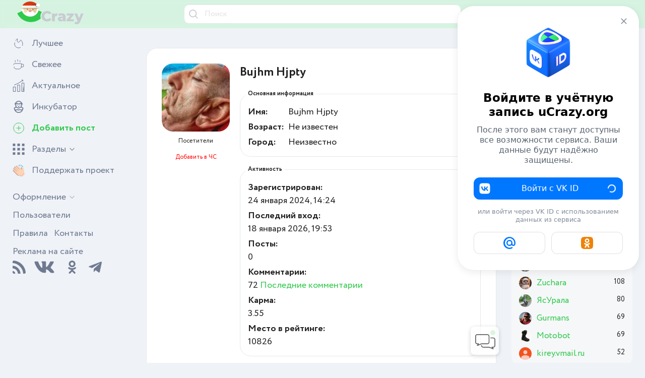

--- FILE ---
content_type: text/html; charset=utf-8
request_url: https://ucrazy.org/u/Bujhm+Hjpty
body_size: 11670
content:
<!DOCTYPE html><html><head><meta http-equiv="X-UA-Compatible" content="IE=edge"><meta name="viewport" content="initial-scale=1.0, width=device-width"><meta name="HandheldFriendly" content="True"><meta name="robots" content="noindex"><title>Bujhm Hjpty » uCrazy.org - Источник Хорошего Настроения</title><meta name="charset" content="utf-8"><meta name="title" content="Bujhm Hjpty » uCrazy.org - Источник Хорошего Настроения"><meta name="description" content="Юмор и развлечения. Фото, видео приколы. Анекдоты, рассказы, шутки, веселые истории. Флеш игры и мультики."><meta name="keywords" content="картинки, гифки, фотожабы, юмор, авто приколы, развлечения, анекдоты, фото приколы, видео приколы, знаменитости, девушки, розыгрыши"><link rel="canonical" href="https://ucrazy.org/u/Bujhm+Hjpty/"><link rel="alternate" type="application/rss+xml" title="Bujhm Hjpty » uCrazy.org - Источник Хорошего Настроения RSS" href="https://ucrazy.org/u/Bujhm+Hjpty/rss.xml"><link rel="search" type="application/opensearchdescription+xml" title="uCrazy.org - Источник Хорошего Настроения" href="https://ucrazy.org/index.php?do=opensearch"><link rel="preconnect" href="https://ucrazy.org/" fetchpriority="high"><meta property="twitter:card" content="summary"><meta property="twitter:title" content="Bujhm Hjpty » uCrazy.org - Источник Хорошего Настроения"><meta property="twitter:description" content="Юмор и развлечения. Фото, видео приколы. Анекдоты, рассказы, шутки, веселые истории. Флеш игры и мультики."><meta property="og:type" content="article"><meta property="og:site_name" content="uCrazy.org"><meta property="og:title" content="uCrazy.org - Источник Хорошего Настроения"><meta property="og:description" content="Юмор и развлечения. Фото, видео приколы. Анекдоты, рассказы, шутки, веселые истории. Флеш игры и мультики."><script src="/min/main/?v=c8r5h"></script><script src="/min/?f=files/assets/jsx/jqueryui3.js,files/assets/jsx/uc_engine.js&amp;v=c8r5h" defer></script><link href="https://i.ucrazy.org/files/assets/css/main.css?v=c8r5h" rel="stylesheet" type="text/css"><link rel="icon" href="https://i.ucrazy.org/files/assets/favicons/DEFAULT/favicon.ico" sizes="any"><link rel="icon" href="https://i.ucrazy.org/files/assets/favicons/DEFAULT/icon.svg" type="image/svg+xml"><link rel="apple-touch-icon" href="https://i.ucrazy.org/files/assets/favicons/DEFAULT/apple-touch-icon.png"><link rel="manifest" href="https://i.ucrazy.org/files/assets/favicons/DEFAULT/manifest.webmanifest"><script>window.yaContextCb=window.yaContextCb||[]</script><script async src="https://yandex.ru/ads/system/context.js"></script><script async src="https://cdn.digitalcaramel.com/caramel.js"></script><script async src="https://jsn.24smi.net/smi.js"></script></head><body class="DEFAULT "><div id="app"><div id="snow" style="display: none;" v-show="isSnow"></div><noindex><div class="mini-chat__button" :class="{'mini-chat__button_active': !isMCh_Active}" data-tooltip="Миничат"><a class="mini-chat__button__link" @click="isMCh_Active = !isMCh_Active"><div class="mini-chat__button__content"><div :class="{'mini-chat__button__badge': MCh_LastID!=MCh_LastReadID}"></div><div class="mini-chat__button__icon"><svg class="icon-chat news__ctrl-icon news__ctrl-icon_minus"><use xlink:href="/files/assets/img/elements.svg?v=c8r5h#chat"></use></svg></div></div></a></div><div class="mini-chat" id="smallchat" :class="{'uc_active': isMCh_Active}" data-lastmessage="2042"><div class="mini-chat__wrap"><div class="mini-chat__inner"><div class="mini-chat__head" @click="isMCh_Active = !isMCh_Active"><div class="mini-chat__head-title">Мини-чат</div><div class="mini-chat__head-ctrl"><svg class="icon-chevron-down mini-chat__head-ctrl-icon"><use xlink:href="/files/assets/img/elements.svg?v=c8r5h#chevron-down"></use></svg></div></div><div class="mini-chat__content"><div class="mini-chat__message" v-for="i in 15" :key="i" v-if="MCh_loading"><div class="ph-item"><div class="ph-col-2"><div class="ph-avatar"></div></div><div><div class="ph-row"><div class="ph-col-2 empty"></div><div class="ph-col-6"></div><div class="ph-col-4 empty"></div><div class="ph-col-2 empty"></div><div class="ph-col-8"></div><div class="ph-col-2 empty"></div><div class="ph-col-2 empty"></div><div class="ph-col-4"></div><div class="ph-col-6 empty"></div></div></div></div></div><div class="mini-chat__message" v-else v-for="message in MCh_messages" :class="{ 'mini-chat__message_my': message.uid == vue_uid }"><div class="mini-chat__message-author-avatar" v-if="message.uid != vue_uid"><img class="mini-chat__message-author-avatar-img" :src="message.avatar"></div><div class="mini-chat__message-content"><a class="mini-chat__message-author" :href="'//ucrazy.org/u/' + message.authorlink">{{message.author}}</a><div class="mini-chat__message-text" v-html="message.text"></div><timeago class="mini-chat__message-date" :datetime="message.timestamp"></timeago></div></div></div><div class="mini-chat__message-area"><textarea class="mini-chat__message-input" placeholder="Здесь был я..." id="smallchatmsg" @keyup.ctrl.enter="doAddSmallChatMessage"></textarea><div class="mini-chat__message-send-box"><a @click="doAddSmallChatMessage"><svg class="icon-send-message mini-chat__message-send-icon"><use xlink:href="/files/assets/img/elements.svg?v=c8r5h#send-message"></use></svg></a></div></div></div></div></div></noindex><header class="header section" :class="{'header__scrolled': ifScroll}"><div class="header__wrap wrap"><div class="header__box"> <div class="header__hamburger" @click="isMenuActive = !isMenuActive"><div class="hamburger hamburger--arrow" :class="{'is-active': isMenuActive}"><div class="hamburger-box"><span class="hamburger-inner"></span></div></div></div><a class="header__logo-box" href="//ucrazy.org/"><svg class="icon-logo header__logo"><use xlink:href="/files/assets/img/elements.svg?v=c8r5h#logo"></use></svg></a></div><div class="header__search-box" :class="{uc_active: isSearchActive}"><form class="header__search" id="q_search" action="//ucrazy.org/s" method="get"><svg class="icon-search header__search-icon"><use xlink:href="/files/assets/img/elements.svg?v=c8r5h#search"></use></svg><input class="header__search-input" @blur="isSearchActive = false" type="text" placeholder="Поиск" id="story" v-model="searchInput" name="q"><span @click="searchInput=''; isSearchActive = true" v-show="searchInput"><svg class="icon-cross header__search-cross"><use xlink:href="/files/assets/img/elements.svg?v=c8r5h#cross"></use></svg></span></form></div><div class="header__box"><div class="header__chat-box" @click="isMCh_Active = !isMCh_Active"><svg class="icon-chat header__chat-box-icon"><use xlink:href="/files/assets/img/elements.svg?v=c8r5h#chat"></use></svg><div :class="{'header__chat-box_badge': MCh_LastID!=MCh_LastReadID}"></div></div><div class="header__mobile-search" @click="isSearchActive = !isSearchActive"><svg class="icon-search header__mobile-search-icon"><use xlink:href="/files/assets/img/elements.svg?v=c8r5h#search"></use></svg></div><div class="header__auth"><div class="login" @click="isAuthModalActive = true"><svg class="icon-login login__icon"><use xlink:href="/files/assets/img/elements.svg?v=c8r5h#login"></use></svg><div class="login__text">Авторизация</div></div><div class="auth-modal" :class="{'auth-modal_active': isAuthModalActive}"><div class="auth-modal__dialog" @click.self="isAuthModalActive = false"><div class="auth-modal__content" @click.self="isAuthModalActive = false"><div class="auth-modal__box"><div class="auth-modal__left"><svg class="icon-logo auth-modal__logo"><use xlink:href="/files/assets/img/elements.svg?v=c8r5h#logo"></use></svg></div><div class="auth-modal__right"><a @click="isAuthModalActive = false"><svg class="icon-cross auth-modal__close-icon"><use xlink:href="/files/assets/img/elements.svg?v=c8r5h#cross"></use></svg></a><form class="auth-modal__form" method="post"><div class="field auth-modal__field"><label class="field__label" for="login_name">Логин или e-mail:</label><input class="field__input" type="text" name="login_name" id="login_name" autocomplete="username"></div><div class="field auth-modal__field"><label class="field__label field__label_password" for="login_password">Пароль:<a class="field__recover-pass" href="https://ucrazy.org/lostpassword">Забыли пароль?</a></label><input class="field__input" type="password" name="login_password" id="login_password" autocomplete="current-password"></div><div class="field auth-modal__field"><input name="login" type="hidden" id="login" value="submit"><button class="btn" type="submit">Авторизоваться</button></div><div class="auth-modal__no-account">Нет профиля?&nbsp;<a class="auth-modal__no-account-link" href="https://ucrazy.org/register">Зарегистрироваться</a></div><div class="auth-modal__or"><span>Или войти с помощью</span></div><div class="auth-modal__social-list"><a class="soc_vk auth-modal__social-link" href="https://id.vk.com/auth?uuid=c08e6ad8a50eada348402e8a065fcdab&amp;app_id=51836094&amp;redirect_uri=https%3A%2F%2Fucrazy.org%2Fauth%2Fvk&amp;response_type=silent_token" target="_blank" rel="nofollow"><img class="auth-modal__social-icon" src="https://i.ucrazy.org/files/assets/img/connect-vk.svg"></a><a class="soc_vk auth-modal__social-link" href="https://accounts.google.com/o/oauth2/auth?client_id=568347740951-hsul7u6v8rrtnpfrqnfhrk4l1ktpbfp5.apps.googleusercontent.com&amp;redirect_uri=https%3A%2F%2Fucrazy.org%2Fauth%2Fgoogle&amp;scope=https%3A%2F%2Fwww.googleapis.com%2Fauth%2Fuserinfo.email+https%3A%2F%2Fwww.googleapis.com%2Fauth%2Fuserinfo.profile&amp;state=c08e6ad8a50eada348402e8a065fcdab&amp;response_type=code" target="_blank" rel="nofollow"><img class="auth-modal__social-icon" src="https://i.ucrazy.org/files/assets/img/connect-google.svg"></a><a class="soc_vk auth-modal__social-link" href="https://connect.ok.ru/oauth/authorize?client_id=512002254815&amp;redirect_uri=https%3A%2F%2Fucrazy.org%2Fauth%2Fod&amp;scope=VALUABLE_ACCESS%3BGET_EMAIL&amp;state=c08e6ad8a50eada348402e8a065fcdab&amp;response_type=code" target="_blank" rel="nofollow"><img class="auth-modal__social-icon" src="https://i.ucrazy.org/files/assets/img/connect-ok.svg"></a><a class="soc_vk auth-modal__social-link" href="https://oauth.yandex.ru/authorize?client_id=c7a1be7a3c8145c59797b68eca1e5d74&amp;redirect_uri=https%3A%2F%2Fucrazy.org%2Fauth%2Fyandex&amp;state=c08e6ad8a50eada348402e8a065fcdab&amp;response_type=code" target="_blank" rel="nofollow"><img class="auth-modal__social-icon" src="https://i.ucrazy.org/files/assets/img/connect-yandex.svg"></a><a class="soc_vk auth-modal__social-link" href="https://oauth.mail.ru/login?client_id=e59a7338c501489ea11252326418d1bf&amp;redirect_uri=https%3A%2F%2Fucrazy.org%2Fauth%2Fmailru&amp;scope=userinfo&amp;state=c08e6ad8a50eada348402e8a065fcdab&amp;response_type=code" target="_blank" rel="nofollow"><img class="auth-modal__social-icon" src="https://i.ucrazy.org/files/assets/img/connect-mail.svg"></a></div></form></div></div></div></div></div></div></div></div></header><div class="main-layout" :class="{hidden: isMenuActive}"><aside class="nav" :class="{uc_active: isMenuActive}"><div class="nav__content"><nav class="nav__menu"><a class="nav__menu-link" href="//ucrazy.org/top"><div class="nav__menu-link-box"><div class="nav__menu-icon-box"><svg class="icon-hot nav__menu-icon"><use xlink:href="/files/assets/img/elements.svg?v=c8r5h#hot"></use></svg></div><div class="nav__menu-link-text">Лучшее</div></div></a><a class="nav__menu-link" href="//ucrazy.org/new"><div class="nav__menu-link-box"><div class="nav__menu-icon-box"><svg class="icon-new nav__menu-icon nav__menu-icon_new"><use xlink:href="/files/assets/img/elements.svg?v=c8r5h#new"></use></svg></div><div class="nav__menu-link-text">Свежее</div></div></a><a class="nav__menu-link" href="//ucrazy.org/relevant"><div class="nav__menu-link-box"><div class="nav__menu-icon-box"><svg class="icon-relevant nav__menu-icon"><use xlink:href="/files/assets/img/elements.svg?v=c8r5h#relevant"></use></svg></div><div class="nav__menu-link-text">Актуальное</div></div></a><a class="nav__menu-link" href="//ucrazy.org/incubator"><div class="nav__menu-link-box"><div class="nav__menu-icon-box"><svg class="icon-incubator nav__menu-icon"><use xlink:href="/files/assets/img/elements.svg?v=c8r5h#incubator"></use></svg></div><div class="nav__menu-link-text">Инкубатор</div></div></a><a class="nav__menu-link nav__menu-link_active" @click="isAuthModalActive = true" style="cursor: pointer;"><div class="nav__menu-link-box"><div class="nav__menu-icon-box"><svg class="icon-plus nav__menu-icon nav__menu-icon_plus"><use xlink:href="/files/assets/img/elements.svg?v=c8r5h#plus"></use></svg></div><div class="nav__menu-link-text">Добавить пост</div></div></a><div class="nav__menu-link nav__menu-link_toggle" :class="{'nav__menu-link_toggle-active': showSections}" @click="showSections = !showSections"><div class="nav__menu-link-box"><div class="nav__menu-icon-box"><svg class="icon-menu nav__menu-icon"><use xlink:href="/files/assets/img/elements.svg?v=c8r5h#menu"></use></svg></div><div class="nav__menu-link-text">Разделы<svg class="icon-chevron-down nav__theme-icon"><use xlink:href="/files/assets/img/elements.svg?v=c8r5h#chevron-down"></use></svg></div></div><div class="nav__menu-showlist" style="display: none;" v-show="showSections"><div class="nav__menu-list"><a class=" nav__menu-link" href="https://ucrazy.org/games/"><div class="nav__menu-link-box"><div class="nav__menu-link-text">Игры</div></div></a><a class=" nav__menu-link" href="https://ucrazy.org/pictures/"><div class="nav__menu-link-box"><div class="nav__menu-link-text">Фотоприколы</div></div></a><a class=" nav__menu-link" href="https://ucrazy.org/foto/"><div class="nav__menu-link-box"><div class="nav__menu-link-text">Фотоподборки</div></div></a><a class=" nav__menu-link" href="https://ucrazy.org/gif/"><div class="nav__menu-link-box"><div class="nav__menu-link-text">Гифки</div></div></a><a class=" nav__menu-link" href="https://ucrazy.org/video/"><div class="nav__menu-link-box"><div class="nav__menu-link-text">Видео</div></div></a><a class=" nav__menu-link" href="https://ucrazy.org/celebrities/"><div class="nav__menu-link-box"><div class="nav__menu-link-text">Знаменитости</div></div></a><a class=" nav__menu-link" href="https://ucrazy.org/auto/"><div class="nav__menu-link-box"><div class="nav__menu-link-text">Авто / Мото</div></div></a><a class=" nav__menu-link" href="https://ucrazy.org/sport/"><div class="nav__menu-link-box"><div class="nav__menu-link-text">Спорт</div></div></a><a class=" nav__menu-link" href="https://ucrazy.org/interesting/"><div class="nav__menu-link-box"><div class="nav__menu-link-text">Интересное</div></div></a><a class=" nav__menu-link" href="https://ucrazy.org/anekdot/"><div class="nav__menu-link-box"><div class="nav__menu-link-text">Анекдоты и истории</div></div></a><a class=" nav__menu-link" href="https://ucrazy.org/animals/"><div class="nav__menu-link-box"><div class="nav__menu-link-text">Животные</div></div></a><a class=" nav__menu-link" href="https://ucrazy.org/cinema/"><div class="nav__menu-link-box"><div class="nav__menu-link-text">Фильмы и сериалы</div></div></a><a class=" nav__menu-link" href="https://ucrazy.org/other/"><div class="nav__menu-link-box"><div class="nav__menu-link-text">Всячина</div></div></a><a class=" nav__menu-link" href="//girls.ucrazy.org/"><div class="nav__menu-link-box"><div class="nav__menu-link-text">Девушки</div></div></a><a class=" nav__menu-link" href="https://ucrazy.org/politics/"><div class="nav__menu-link-box"><div class="nav__menu-link-text">Политика</div></div></a><a class=" nav__menu-link" href="https://ucrazy.org/news/"><div class="nav__menu-link-box"><div class="nav__menu-link-text">Новости сайта</div></div></a></div></div></div><a class="nav__menu-link" href="//ucrazy.org/donate"><div class="nav__menu-link-box"><div class="nav__menu-icon-box"><svg class="icon-donate nav__menu-icon"><use xlink:href="/files/assets/img/elements.svg?v=c8r5h#donate"></use></svg></div><div class="nav__menu-link-text">Поддержать проект</div></div></a></nav><div class="banner"><div id="yandex_rtb_R-A-16731067-3"></div></div><footer class="nav__footer"><div class="nav__footer-link" :class="{'nav__footer-link-active': isEditTheme}" @click="isEditTheme = !isEditTheme">Оформление<svg class="icon-chevron-down nav__theme-icon"><use xlink:href="/files/assets/img/elements.svg?v=c8r5h#chevron-down"></use></svg></div><div class="nav__dark" style="display: none;" v-show="isEditTheme">Тема<div class="custom-select" :class="{uc_active: customSelects.theme}"><div class="custom-select__value" @click="customSelects.theme = !customSelects.theme" v-click-outside="() =&gt; customSelects.theme = false">{{isDarkThemeTitle}}<svg class="icon-chevron-down custom-select__value-icon"><use xlink:href="/files/assets/img/elements.svg?v=c8r5h#chevron-down"></use></svg></div><div class="custom-select__list" v-if="customSelects.theme"><a class="custom-select__link" @click="isAutoDarkTheme=true" :class="{'custom-select__link__active': isAutoDarkTheme}">Системная</a><a class="custom-select__link" @click="isAutoDarkTheme=isDarkTheme=false" :class="{'custom-select__link__active': !isAutoDarkTheme &amp; isDarkTheme==false}">Светлая</a><a class="custom-select__link" @click="isAutoDarkTheme=false; isDarkTheme=true" :class="{'custom-select__link__active': !isAutoDarkTheme &amp; isDarkTheme==true}">Тёмная</a></div></div></div><div class="nav__wide" style="display: none;" v-show="isEditTheme" @click="isWideTheme = !isWideTheme">Широкая лента<div class="nav__wide-checkbox" :class="{uc_active: isWideTheme}"></div></div><div class="nav__wide" style="display: none;" v-show="isEditTheme" @click="isSnow = !isSnow">Снег<div class="nav__wide-checkbox" :class="{uc_active: isSnow}"></div></div><div class="nav__themes" style="display: none;" v-show="isEditTheme"><div class="nav__theme" v-for="theme in themes" :class="theme" @click="changeTheme(theme)" @mouseover="previewTheme(theme)" @mouseleave="changeTheme()"></div></div><a class="nav__footer-link" href="//ucrazy.org/users">Пользователи</a><div class="nav__footer-group"><a class="nav__footer-link" href="//ucrazy.org/rules">Правила</a><a class="nav__footer-link" href="//ucrazy.org/feedback">Контакты</a></div><a class="nav__footer-link" href="//ucrazy.org/adv">Реклама на сайте</a><div class="nav__share-list"><a class="nav__share-link nav__share-link_vk" href="https://rss.ucrazy.org" target="_blank" data-tooltip="RSS поток"><svg class="icon-rss nav__social-icon"><use xlink:href="/files/assets/img/elements.svg?v=c8r5h#rss"></use></svg></a><a class="nav__share-link nav__share-link_vk" href="https://vk.com/ucrazy_org" rel="nofollow noopener" target="_blank" data-tooltip="Сообщество в VK"><svg class="icon-share-vk nav__social-icon nav__social-icon__vk"><use xlink:href="/files/assets/img/elements.svg?v=c8r5h#share-vk"></use></svg></a><a class="nav__share-link nav__share-link_ok" href="https://ok.ru/ucrazyorg" rel="nofollow noopener" target="_blank" data-tooltip="Сообщество в Одноклассниках"><svg class="icon-share-ok nav__social-icon"><use xlink:href="/files/assets/img/elements.svg?v=c8r5h#share-ok"></use></svg></a><a class="nav__share-link nav__share-link_telegram" href="https://t.me/+elLZKcovBGBkZmQy" rel="nofollow noopener" target="_blank" data-tooltip="Наш канал в Telegram"><svg class="icon-share-telegram nav__social-icon"><use xlink:href="/files/assets/img/elements.svg?v=c8r5h#share-telegram"></use></svg></a></div></footer></div></aside><div class="main-layout__overlay" :class="{uc_active: isMenuActive}" @click="isMenuActive = !isMenuActive"></div><div class="main-layout__reverse"><aside class="right-aside"><div class="right-aside__content"><div class="right-aside__content-group"><div class="right-aside__block"><div class="right-aside__online-title">Сейчас онлайн</div><div class="right-aside__online-group"></div> <div class="right-aside__online-group"> <div class="right-aside__online-group-title" @click="online.vips = !online.vips">1 VIP</div> <div class="right-aside__online-group-list" v-if="online.vips"><div class="ph-item" v-if="online.vips_loading"><div class="ph-col-12"><div class="ph-row"><div class="ph-col-12"></div><div class="ph-col-12"></div></div></div></div><div v-else v-for="user in online.vips_data"><a class="right-aside__online-user-link" :title="user.position" :href="'/u/' + user.linkname">{{ user.name }}</a></div></div> </div> <div class="right-aside__online-group"> <div class="right-aside__online-group-title" @click="online.users = !online.users ">51 пользователь</div> <div class="right-aside__online-group-list" v-if="online.users "><div class="ph-item" v-if="online.users_loading"><div class="ph-col-12"><div class="ph-row"><div class="ph-col-12"></div><div class="ph-col-12"></div></div></div></div><div v-else v-for="user in online.users_data"><a class="right-aside__online-user-link" :title="user.position" :href="'/u/' + user.linkname">{{ user.name }}</a></div></div> </div> <div class="right-aside__online-group"> <div class="right-aside__online-group-title right-aside__online-group-title_guests">710 гостей</div> </div> <div class="right-aside__online-group"> <div class="right-aside__online-all">Всего посетителей 762</div> <div class="right-aside__online-record">Рекорд: 3627 посетителей<br />Установлен 22 янв 2025г. в 18:39</div> </div></div><div class="right-aside__block"><div class="right-aside__topcomm-title">Комментаторы недели</div><a href="https://ucrazy.org/u/%D0%95%D0%B2%D0%B3%D0%B5%D0%BD%D0%B8%D0%B9114" class="right-aside__topcomm-row"><div class="right-aside__topcomm-author"><img class="right-aside__topcomm-icon" src="https://i.ucrazy.org/files/avatars/foto_163007_2823828.webp"><span class="right-aside__topcomm-author_name">Евгений114</span></div><div class="right-aside__topcomm-count">209</div></a><a href="https://ucrazy.org/u/Basai" class="right-aside__topcomm-row"><div class="right-aside__topcomm-author"><img class="right-aside__topcomm-icon" src="https://i.ucrazy.org/files/avatars/foto_114257_5396712.webp"><span class="right-aside__topcomm-author_name">Basai</span></div><div class="right-aside__topcomm-count">205</div></a><a href="https://ucrazy.org/u/%D0%92%D0%BE%D0%B4%D0%B0%D0%B2%D1%80%D0%BE%D1%82" class="right-aside__topcomm-row"><div class="right-aside__topcomm-author"><img class="right-aside__topcomm-icon" src="https://i.ucrazy.org/files/avatars/foto_928_2838485.webp"><span class="right-aside__topcomm-author_name">Водаврот</span></div><div class="right-aside__topcomm-count">193</div></a><a href="https://ucrazy.org/u/Chuzzle" class="right-aside__topcomm-row"><div class="right-aside__topcomm-author"><img class="right-aside__topcomm-icon" src="https://i.ucrazy.org/files/assets/img/noavatar.png"><span class="right-aside__topcomm-author_name">Chuzzle</span></div><div class="right-aside__topcomm-count">176</div></a><a href="https://ucrazy.org/u/Pepper25" class="right-aside__topcomm-row"><div class="right-aside__topcomm-author"><img class="right-aside__topcomm-icon" src="https://i.ucrazy.org/files/avatars/av_364138.jpg"><span class="right-aside__topcomm-author_name">Pepper25</span></div><div class="right-aside__topcomm-count">134</div></a><a href="https://ucrazy.org/u/Zuchara" class="right-aside__topcomm-row"><div class="right-aside__topcomm-author"><img class="right-aside__topcomm-icon" src="https://i.ucrazy.org/files/avatars/foto_195604_3989205.webp"><span class="right-aside__topcomm-author_name">Zuchara</span></div><div class="right-aside__topcomm-count">108</div></a><a href="https://ucrazy.org/u/%D0%AF%D1%81%D0%A3%D1%80%D0%B0%D0%BB%D0%B0" class="right-aside__topcomm-row"><div class="right-aside__topcomm-author"><img class="right-aside__topcomm-icon" src="https://i.ucrazy.org/files/avatars/foto_183545.webp"><span class="right-aside__topcomm-author_name">ЯсУрала</span></div><div class="right-aside__topcomm-count">80</div></a><a href="https://ucrazy.org/u/Gurmans" class="right-aside__topcomm-row"><div class="right-aside__topcomm-author"><img class="right-aside__topcomm-icon" src="https://i.ucrazy.org/files/avatars/foto_170042_7230753.webp"><span class="right-aside__topcomm-author_name">Gurmans</span></div><div class="right-aside__topcomm-count">69</div></a><a href="https://ucrazy.org/u/Motobot" class="right-aside__topcomm-row"><div class="right-aside__topcomm-author"><img class="right-aside__topcomm-icon" src="https://i.ucrazy.org/files/avatars/foto_114161_5464633.webp"><span class="right-aside__topcomm-author_name">Motobot</span></div><div class="right-aside__topcomm-count">69</div></a><a href="https://ucrazy.org/u/kirey.vmail.ru" class="right-aside__topcomm-row"><div class="right-aside__topcomm-author"><img class="right-aside__topcomm-icon" src="https://i.ucrazy.org/files/avatars/foto_165682.webp"><span class="right-aside__topcomm-author_name">kirey.vmail.ru</span></div><div class="right-aside__topcomm-count">52</div></a></div><div class="right-aside__block"><div class="right-aside__active-title">Обсуждаемые посты</div><div><div class="right-aside__row"><a href="https://ucrazy.org/video/1695705668-malysh-s-molotkom-poluchaet-zhiznennyj-urok.html?utm_source=active" data-tooltip="Малыш с молотком получает жизненный урок" class="right-aside__title">Малыш с молотком получает жизненный ур...</a><div class="right-aside__cover"><a href="https://ucrazy.org/video/1695705668-malysh-s-molotkom-poluchaet-zhiznennyj-urok.html?utm_source=active" data-tooltip="Малыш с молотком получает жизненный урок"><figure class="right-aside__caption"><img src="https://i.ucrazy.org/files/pics/2025.09/6nksjkvu_s0f0d9m0_360x450p.webp"><figcaption><p><svg class="icon-comments right-aside-icon_comments"><use xlink:href="/files/assets/img/elements.svg#comments"></use></svg> 4 комментария</p><object><p><a class="author" href="//ucrazy.org/u/Chuzzle"><svg class="icon-comments right-aside-icon_comments"><use xlink:href="/files/assets/img/elements.svg#user"></use></svg>Chuzzle</a></p></object><p><time datetime="2026-01-26T14:07:04+03:00"><timeago v-bind:datetime="1769425624000"></timeago></time></p></figcaption></figure></a></div></div><div class="right-aside__row"><a href="https://ucrazy.org/video/1695715264-jeto-zh-teper-mozhno-ljuboj-vid-iz-okna-sebe-ustanovit.html?utm_source=active" data-tooltip="Это ж теперь можно любой вид из окна себе установить" class="right-aside__title">Это ж теперь можно любой вид из окна с...</a><div class="right-aside__cover"><a href="https://ucrazy.org/video/1695715264-jeto-zh-teper-mozhno-ljuboj-vid-iz-okna-sebe-ustanovit.html?utm_source=active" data-tooltip="Это ж теперь можно любой вид из окна себе установить"><figure class="right-aside__caption"><img src="https://i.ucrazy.org/files/pics/2026.01/ebe52e5345a50fe97948e6d7b9acd624.webp"><figcaption><p><svg class="icon-comments right-aside-icon_comments"><use xlink:href="/files/assets/img/elements.svg#comments"></use></svg> 1 коментарий</p><object><p><a class="author" href="//ucrazy.org/u/Chuzzle"><svg class="icon-comments right-aside-icon_comments"><use xlink:href="/files/assets/img/elements.svg#user"></use></svg>Chuzzle</a></p></object><p><time datetime="2026-01-26T14:05:49+03:00"><timeago v-bind:datetime="1769425549000"></timeago></time></p></figcaption></figure></a></div></div><div class="right-aside__row"><a href="https://ucrazy.org/pictures/1695715771-temnaja-storona-smeha-porcija-otbornogo-chernogo-jumora.html?utm_source=active" data-tooltip="Темная сторона смеха: порция отборного черного юмора." class="right-aside__title">Темная сторона смеха: порция отборного...</a><div class="right-aside__cover"><a href="https://ucrazy.org/pictures/1695715771-temnaja-storona-smeha-porcija-otbornogo-chernogo-jumora.html?utm_source=active" data-tooltip="Темная сторона смеха: порция отборного черного юмора."><figure class="right-aside__caption"><img src="https://i.ucrazy.org/files/pics/2026.01/temnaja-storona-smeha-porcija-otbornogo-chernogo-jumora_-01.webp"><figcaption><p><svg class="icon-comments right-aside-icon_comments"><use xlink:href="/files/assets/img/elements.svg#comments"></use></svg> 4 комментария</p><object><p><a class="author" href="//ucrazy.org/u/levasstas"><svg class="icon-comments right-aside-icon_comments"><use xlink:href="/files/assets/img/elements.svg#user"></use></svg>levasstas</a></p></object><p><time datetime="2026-01-26T13:51:51+03:00"><timeago v-bind:datetime="1769424711000"></timeago></time></p></figcaption></figure></a></div></div><div class="right-aside__row"><a href="https://ucrazy.org/video/1695715238-urok-fiziki.html?utm_source=active" data-tooltip="Урок физики" class="right-aside__title">Урок физики</a><div class="right-aside__cover"><a href="https://ucrazy.org/video/1695715238-urok-fiziki.html?utm_source=active" data-tooltip="Урок физики"><figure class="right-aside__caption"><img src="https://i.ucrazy.org/files/pics/2026.01/2f91bf1569f68ae5b885c94e68b805bb.webp"><figcaption><p><svg class="icon-comments right-aside-icon_comments"><use xlink:href="/files/assets/img/elements.svg#comments"></use></svg> 6 комментариев</p><object><p><a class="author" href="//ucrazy.org/u/Schron"><svg class="icon-comments right-aside-icon_comments"><use xlink:href="/files/assets/img/elements.svg#user"></use></svg>Schron</a></p></object><p><time datetime="2026-01-26T13:37:48+03:00"><timeago v-bind:datetime="1769423868000"></timeago></time></p></figcaption></figure></a></div></div><div class="right-aside__row"><a href="https://ucrazy.org/video/1695715745-nezabyvaemyj-indijskij-attrakcion.html?utm_source=active" data-tooltip="Незабываемый индийский аттракцион" class="right-aside__title">Незабываемый индийский аттракцион</a><div class="right-aside__cover"><a href="https://ucrazy.org/video/1695715745-nezabyvaemyj-indijskij-attrakcion.html?utm_source=active" data-tooltip="Незабываемый индийский аттракцион"><figure class="right-aside__caption"><img src="https://i.ucrazy.org/files/pics/2026.01/thumbs/aa1uawdf.webp"><figcaption><p><svg class="icon-comments right-aside-icon_comments"><use xlink:href="/files/assets/img/elements.svg#comments"></use></svg> 2 комментария</p><object><p><a class="author" href="//ucrazy.org/u/Basai"><svg class="icon-comments right-aside-icon_comments"><use xlink:href="/files/assets/img/elements.svg#user"></use></svg>Basai</a></p></object><p><time datetime="2026-01-26T13:33:50+03:00"><timeago v-bind:datetime="1769423630000"></timeago></time></p></figcaption></figure></a></div></div><div class="right-aside__row"><a href="https://ucrazy.org/video/1695715060-devushki-byvajut-raznye.html?utm_source=active" data-tooltip="Девушки бывают разные" class="right-aside__title">Девушки бывают разные</a><div class="right-aside__cover"><a href="https://ucrazy.org/video/1695715060-devushki-byvajut-raznye.html?utm_source=active" data-tooltip="Девушки бывают разные"><figure class="right-aside__caption"><img src="https://i.ucrazy.org/files/pics/2026.01/devushki-byvajut-raznye-01.webp"><figcaption><p><svg class="icon-comments right-aside-icon_comments"><use xlink:href="/files/assets/img/elements.svg#comments"></use></svg> 2 комментария</p><object><p><a class="author" href="//ucrazy.org/u/Chuzzle"><svg class="icon-comments right-aside-icon_comments"><use xlink:href="/files/assets/img/elements.svg#user"></use></svg>Chuzzle</a></p></object><p><time datetime="2026-01-26T13:33:05+03:00"><timeago v-bind:datetime="1769423585000"></timeago></time></p></figcaption></figure></a></div></div><div class="right-aside__row"><a href="https://ucrazy.org/video/1695714833-viktorija-kravchenko.html?utm_source=active" data-tooltip="Виктория Кравченко" class="right-aside__title">Виктория Кравченко</a><div class="right-aside__cover"><a href="https://ucrazy.org/video/1695714833-viktorija-kravchenko.html?utm_source=active" data-tooltip="Виктория Кравченко"><figure class="right-aside__caption"><img src="https://i.ucrazy.org/files/pics/2026.01/b2992eb73d2220d959a7b97d27dde26b.webp"><figcaption><p><svg class="icon-comments right-aside-icon_comments"><use xlink:href="/files/assets/img/elements.svg#comments"></use></svg> 3 комментария</p><object><p><a class="author" href="//ucrazy.org/u/Basai"><svg class="icon-comments right-aside-icon_comments"><use xlink:href="/files/assets/img/elements.svg#user"></use></svg>Basai</a></p></object><p><time datetime="2026-01-26T13:32:01+03:00"><timeago v-bind:datetime="1769423521000"></timeago></time></p></figcaption></figure></a></div></div><div class="right-aside__row"><a href="https://ucrazy.org/video/1695709030-izobretenie.html?utm_source=active" data-tooltip="Изобретение" class="right-aside__title">Изобретение</a><div class="right-aside__cover"><a href="https://ucrazy.org/video/1695709030-izobretenie.html?utm_source=active" data-tooltip="Изобретение"><figure class="right-aside__caption"><img src="https://i.ucrazy.org/files/pics/2025.10/7ivkwehw_s0f0d4m0_720x1070p.webp"><figcaption><p><svg class="icon-comments right-aside-icon_comments"><use xlink:href="/files/assets/img/elements.svg#comments"></use></svg> 2 комментария</p><object><p><a class="author" href="//ucrazy.org/u/Chuzzle"><svg class="icon-comments right-aside-icon_comments"><use xlink:href="/files/assets/img/elements.svg#user"></use></svg>Chuzzle</a></p></object><p><time datetime="2026-01-26T13:31:40+03:00"><timeago v-bind:datetime="1769423500000"></timeago></time></p></figcaption></figure></a></div></div><div class="right-aside__row"><a href="https://ucrazy.org/video/1695715388-dejstvitelno-kruto.html?utm_source=active" data-tooltip="Действительно круто" class="right-aside__title">Действительно круто</a><div class="right-aside__cover"><a href="https://ucrazy.org/video/1695715388-dejstvitelno-kruto.html?utm_source=active" data-tooltip="Действительно круто"><figure class="right-aside__caption"><img src="https://i.ucrazy.org/files/pics/2026.01/18155955bf98cf9d7a8c4248ffba8408.webp"><figcaption><p><svg class="icon-comments right-aside-icon_comments"><use xlink:href="/files/assets/img/elements.svg#comments"></use></svg> 3 комментария</p><object><p><a class="author" href="//ucrazy.org/u/Chuzzle"><svg class="icon-comments right-aside-icon_comments"><use xlink:href="/files/assets/img/elements.svg#user"></use></svg>Chuzzle</a></p></object><p><time datetime="2026-01-26T13:31:06+03:00"><timeago v-bind:datetime="1769423466000"></timeago></time></p></figcaption></figure></a></div></div><div class="right-aside__row"><a href="https://ucrazy.org/video/1695715707-nutrija-v-tishine-est-morkovku-i-shevelit-usikami.html?utm_source=active" data-tooltip="Нутрия в тишине ест морковку и шевелит усиками" class="right-aside__title">Нутрия в тишине ест морковку и шевелит...</a><div class="right-aside__cover"><a href="https://ucrazy.org/video/1695715707-nutrija-v-tishine-est-morkovku-i-shevelit-usikami.html?utm_source=active" data-tooltip="Нутрия в тишине ест морковку и шевелит усиками"><figure class="right-aside__caption"><img src="https://i.ucrazy.org/files/pics/2026.01/1769017216_th.webp"><figcaption><p><svg class="icon-comments right-aside-icon_comments"><use xlink:href="/files/assets/img/elements.svg#comments"></use></svg> 2 комментария</p><object><p><a class="author" href="//ucrazy.org/u/Chuzzle"><svg class="icon-comments right-aside-icon_comments"><use xlink:href="/files/assets/img/elements.svg#user"></use></svg>Chuzzle</a></p></object><p><time datetime="2026-01-26T13:29:00+03:00"><timeago v-bind:datetime="1769423340000"></timeago></time></p></figcaption></figure></a></div></div><div class="right-aside__row"><a href="https://ucrazy.org/video/1695715631-a-lovko-on-jeto-pridumal.html?utm_source=active" data-tooltip="А ловко он это придумал" class="right-aside__title">А ловко он это придумал</a><div class="right-aside__cover"><a href="https://ucrazy.org/video/1695715631-a-lovko-on-jeto-pridumal.html?utm_source=active" data-tooltip="А ловко он это придумал"><figure class="right-aside__caption"><img src="https://i.ucrazy.org/files/pics/2026.01/a-lovko-on-jeto-pridumal-01.webp"><figcaption><p><svg class="icon-comments right-aside-icon_comments"><use xlink:href="/files/assets/img/elements.svg#comments"></use></svg> 1 коментарий</p><object><p><a class="author" href="//ucrazy.org/u/Chuzzle"><svg class="icon-comments right-aside-icon_comments"><use xlink:href="/files/assets/img/elements.svg#user"></use></svg>Chuzzle</a></p></object><p><time datetime="2026-01-26T13:28:07+03:00"><timeago v-bind:datetime="1769423287000"></timeago></time></p></figcaption></figure></a></div></div><div class="right-aside__row"><a href="https://ucrazy.org/video/1695715586-kogda-zadnij-plan-interesnee.html?utm_source=active" data-tooltip="Когда задний план интереснее" class="right-aside__title">Когда задний план интереснее</a><div class="right-aside__cover"><a href="https://ucrazy.org/video/1695715586-kogda-zadnij-plan-interesnee.html?utm_source=active" data-tooltip="Когда задний план интереснее"><figure class="right-aside__caption"><img src="https://i.ucrazy.org/files/pics/2026.01/f1d726ed87051df0d3ecadb59fc57fdb.webp"><figcaption><p><svg class="icon-comments right-aside-icon_comments"><use xlink:href="/files/assets/img/elements.svg#comments"></use></svg> 5 комментариев</p><object><p><a class="author" href="//ucrazy.org/u/Chuzzle"><svg class="icon-comments right-aside-icon_comments"><use xlink:href="/files/assets/img/elements.svg#user"></use></svg>Chuzzle</a></p></object><p><time datetime="2026-01-26T13:27:36+03:00"><timeago v-bind:datetime="1769423256000"></timeago></time></p></figcaption></figure></a></div></div><div class="right-aside__row"><a href="https://ucrazy.org/video/1695715184-suchki.html?utm_source=active" data-tooltip="Сучки" class="right-aside__title">Сучки</a><div class="right-aside__cover"><a href="https://ucrazy.org/video/1695715184-suchki.html?utm_source=active" data-tooltip="Сучки"><figure class="right-aside__caption"><img src="https://i.ucrazy.org/files/pics/2026.01/8344d19e53136d56f53d2e258c82f63d.webp"><figcaption><p><svg class="icon-comments right-aside-icon_comments"><use xlink:href="/files/assets/img/elements.svg#comments"></use></svg> 6 комментариев</p><object><p><a class="author" href="//ucrazy.org/u/Chuzzle"><svg class="icon-comments right-aside-icon_comments"><use xlink:href="/files/assets/img/elements.svg#user"></use></svg>Chuzzle</a></p></object><p><time datetime="2026-01-26T13:26:04+03:00"><timeago v-bind:datetime="1769423164000"></timeago></time></p></figcaption></figure></a></div></div><div class="right-aside__row"><a href="https://ucrazy.org/foto/1695715468-kamchatka-segodnja-krasivo-ochen-pravda.html?utm_source=active" data-tooltip="Камчатка сегодня. Красиво очень 😍 правда?" class="right-aside__title">Камчатка сегодня. Красиво очень 😍 прав...</a><div class="right-aside__cover"><a href="https://ucrazy.org/foto/1695715468-kamchatka-segodnja-krasivo-ochen-pravda.html?utm_source=active" data-tooltip="Камчатка сегодня. Красиво очень 😍 правда?"><figure class="right-aside__caption"><img src="https://i.ucrazy.org/files/pics/2026.01/thumbs/kamchatka-segodnja_-krasivo-ochen-pravda-01.webp"><figcaption><p><svg class="icon-comments right-aside-icon_comments"><use xlink:href="/files/assets/img/elements.svg#comments"></use></svg> 25 комментариев</p><object><p><a class="author" href="//ucrazy.org/u/Schron"><svg class="icon-comments right-aside-icon_comments"><use xlink:href="/files/assets/img/elements.svg#user"></use></svg>Schron</a></p></object><p><time datetime="2026-01-26T13:25:37+03:00"><timeago v-bind:datetime="1769423137000"></timeago></time></p></figcaption></figure></a></div></div><div class="right-aside__row"><a href="https://ucrazy.org/video/1695715657-ryzhij-kotjara-v-nagluju-meshaet-kormezhke-tjulenja.html?utm_source=active" data-tooltip="Рыжий котяра в наглую мешает кормежке  тюленя" class="right-aside__title">Рыжий котяра в наглую мешает кормежке ...</a><div class="right-aside__cover"><a href="https://ucrazy.org/video/1695715657-ryzhij-kotjara-v-nagluju-meshaet-kormezhke-tjulenja.html?utm_source=active" data-tooltip="Рыжий котяра в наглую мешает кормежке  тюленя"><figure class="right-aside__caption"><img src="https://i.ucrazy.org/files/pics/2026.01/thumbs/aa1uqygo.webp"><figcaption><p><svg class="icon-comments right-aside-icon_comments"><use xlink:href="/files/assets/img/elements.svg#comments"></use></svg> 2 комментария</p><object><p><a class="author" href="//ucrazy.org/u/Chuzzle"><svg class="icon-comments right-aside-icon_comments"><use xlink:href="/files/assets/img/elements.svg#user"></use></svg>Chuzzle</a></p></object><p><time datetime="2026-01-26T13:25:15+03:00"><timeago v-bind:datetime="1769423115000"></timeago></time></p></figcaption></figure></a></div></div><div class="right-aside__row"><a href="https://ucrazy.org/video/1695712613-wtf.html?utm_source=active" data-tooltip="WTF" class="right-aside__title">WTF</a><div class="right-aside__cover"><a href="https://ucrazy.org/video/1695712613-wtf.html?utm_source=active" data-tooltip="WTF"><figure class="right-aside__caption"><img src="https://i.ucrazy.org/files/pics/2025.12/7ktsigrl_s0f0d58m0_460x612p.webp"><figcaption><p><svg class="icon-comments right-aside-icon_comments"><use xlink:href="/files/assets/img/elements.svg#comments"></use></svg> 2 комментария</p><object><p><a class="author" href="//ucrazy.org/u/Chuzzle"><svg class="icon-comments right-aside-icon_comments"><use xlink:href="/files/assets/img/elements.svg#user"></use></svg>Chuzzle</a></p></object><p><time datetime="2026-01-26T13:24:12+03:00"><timeago v-bind:datetime="1769423052000"></timeago></time></p></figcaption></figure></a></div></div><div class="right-aside__row"><a href="https://ucrazy.org/video/1695713779-amerikanskij-morpeh-ostanovil-grabitelej.html?utm_source=active" data-tooltip="Американский морпех остановил грабителей" class="right-aside__title">Американский морпех остановил грабител...</a><div class="right-aside__cover"><a href="https://ucrazy.org/video/1695713779-amerikanskij-morpeh-ostanovil-grabitelej.html?utm_source=active" data-tooltip="Американский морпех остановил грабителей"><figure class="right-aside__caption"><img src="https://i.ucrazy.org/files/pics/2025.12/7ec3da0886ce1c52f71c7dd286740192.webp"><figcaption><p><svg class="icon-comments right-aside-icon_comments"><use xlink:href="/files/assets/img/elements.svg#comments"></use></svg> 9 комментариев</p><object><p><a class="author" href="//ucrazy.org/u/Chuzzle"><svg class="icon-comments right-aside-icon_comments"><use xlink:href="/files/assets/img/elements.svg#user"></use></svg>Chuzzle</a></p></object><p><time datetime="2026-01-26T13:22:54+03:00"><timeago v-bind:datetime="1769422974000"></timeago></time></p></figcaption></figure></a></div></div><div class="right-aside__row"><a href="https://ucrazy.org/interesting/1695588839-scenarii-jadernoj-vojny-podgotovka-rossii-i-prognozy-jekspertov.html?utm_source=active" data-tooltip="Сценарии ядерной войны: подготовка России и прогнозы экспертов" class="right-aside__title">Сценарии ядерной войны: подготовка Рос...</a><div class="right-aside__cover"><a href="https://ucrazy.org/interesting/1695588839-scenarii-jadernoj-vojny-podgotovka-rossii-i-prognozy-jekspertov.html?utm_source=active" data-tooltip="Сценарии ядерной войны: подготовка России и прогнозы экспертов"><figure class="right-aside__caption"><img src="https://i.ucrazy.org/files/pics/2024.06/2024-06-02-12-13-131.webp"><figcaption><p><svg class="icon-comments right-aside-icon_comments"><use xlink:href="/files/assets/img/elements.svg#comments"></use></svg> 5 комментариев</p><object><p><a class="author" href="//ucrazy.org/u/%D0%A7%D0%B0%D0%B9%D0%BD%D0%B8%D0%BA_2"><svg class="icon-comments right-aside-icon_comments"><use xlink:href="/files/assets/img/elements.svg#user"></use></svg>Чайник_2</a></p></object><p><time datetime="2026-01-26T13:18:22+03:00"><timeago v-bind:datetime="1769422702000"></timeago></time></p></figcaption></figure></a></div></div><div class="right-aside__row"><a href="https://ucrazy.org/video/1695709856-oni-sledjat.html?utm_source=active" data-tooltip="Они следят" class="right-aside__title">Они следят</a><div class="right-aside__cover"><a href="https://ucrazy.org/video/1695709856-oni-sledjat.html?utm_source=active" data-tooltip="Они следят"><figure class="right-aside__caption"><img src="https://i.ucrazy.org/files/pics/2025.10/4gvuxg4j_s0f0d60m0_460x816p.webp"><figcaption><p><svg class="icon-comments right-aside-icon_comments"><use xlink:href="/files/assets/img/elements.svg#comments"></use></svg> 2 комментария</p><object><p><a class="author" href="//ucrazy.org/u/%D0%AF%D1%81%D0%A3%D1%80%D0%B0%D0%BB%D0%B0"><svg class="icon-comments right-aside-icon_comments"><use xlink:href="/files/assets/img/elements.svg#user"></use></svg>ЯсУрала</a></p></object><p><time datetime="2026-01-26T12:57:09+03:00"><timeago v-bind:datetime="1769421429000"></timeago></time></p></figcaption></figure></a></div></div><div class="right-aside__row"><a href="https://ucrazy.org/interesting/1695715942-kommentatory-nedeli-v-obraze-antichnyh-statuj.html?utm_source=active" data-tooltip="Комментаторы недели в образе античных статуй" class="right-aside__title">Комментаторы недели в образе античных ...</a><div class="right-aside__cover"><a href="https://ucrazy.org/interesting/1695715942-kommentatory-nedeli-v-obraze-antichnyh-statuj.html?utm_source=active" data-tooltip="Комментаторы недели в образе античных статуй"><figure class="right-aside__caption"><img src="https://i.ucrazy.org/files/pics/2026.01/kommentatory-nedeli-v-obraze-antichnyh-statuj-02.webp"><figcaption><p><svg class="icon-comments right-aside-icon_comments"><use xlink:href="/files/assets/img/elements.svg#comments"></use></svg> 7 комментариев</p><object><p><a class="author" href="//ucrazy.org/u/%D0%AF%D1%81%D0%A3%D1%80%D0%B0%D0%BB%D0%B0"><svg class="icon-comments right-aside-icon_comments"><use xlink:href="/files/assets/img/elements.svg#user"></use></svg>ЯсУрала</a></p></object><p><time datetime="2026-01-26T12:51:50+03:00"><timeago v-bind:datetime="1769421110000"></timeago></time></p></figcaption></figure></a></div></div></div></div><div class="right-aside__block"><div class="banner"><a href="https://mihaylov.digital/seo/" target="_blank" rel="noopener external">Раскрутка сайтов</a></div></div></div><button class="btn btn_small right-aside__up-btn" :class="{uc_active: showUpBtn}" @click="scrollToTop()">Вернуться наверх</button></div></aside><div class="main-layout__content"><div class="main-layout__wrapper"><div class="banner"><div id="yandex_rtb_R-A-16731067-2"></div></div><div class="userinfo"><div class="userinfo__content" v-if="!isEdit"><div class="userinfo__left"><img class="userinfo__avatar" src="https://i.ucrazy.org/files/avatars/foto_171857.webp"><div class="userinfo__status">Посетители</div><div class="userinfo__black-list"><a href="javascript:AddIgnorePM('171857', 'Вы действительно хотите добавить отправителя в список игнорируемых пользователей?')">Добавить в ЧС</a></div></div><div class="userinfo__info"><div class="userinfo__info-head"><h1 class="userinfo__name">Bujhm Hjpty<div class="userinfo__status userinfo__status_mobile">Посетители</div></h1></div><div class="userinfo__info-group"><div class="userinfo__info-group-title"><span>Основная информация</span></div><div class="userinfo__info-group-content"><div class="userinfo__line"><div class="userinfo__group"><div class="userinfo__group-title">Имя:</div><div class="userinfo__group-value">Bujhm Hjpty</div></div><div class="userinfo__group"><div class="userinfo__group-title">Возраст: </div><div class="userinfo__group-value">Не известен</div></div></div><div class="userinfo__line"><div class="userinfo__group"><div class="userinfo__group-title">Город:</div><div class="userinfo__group-value">Неизвестно</div></div></div></div></div><div class="userinfo__info-group"><div class="userinfo__info-group-title"><span>Активность</span></div><div class="userinfo__info-group-content"><div class="userinfo__line"><div class="userinfo__group userinfo__group_full"><div class="userinfo__group-title">Зарегистрирован:</div><div class="userinfo__group-value">24 января 2024, 14:24</div></div></div><div class="userinfo__line"><div class="userinfo__group userinfo__group_full"><div class="userinfo__group-title">Последний вход:</div><div class="userinfo__group-value">18 января 2026, 19:53</div></div></div><div class="userinfo__line"><div class="userinfo__group userinfo__group_full"><div class="userinfo__group-title">Посты:</div><div class="userinfo__group-value">0 </div></div></div><div class="userinfo__line"><div class="userinfo__group userinfo__group_full"><div class="userinfo__group-title">Комментарии:</div><div class="userinfo__group-value">72 <a href="https://ucrazy.org/u/Bujhm+Hjpty/comments">Последние комментарии</a></div></div></div><div class="userinfo__line"><div class="userinfo__group userinfo__group_full"><div class="userinfo__group-title">Карма:</div><div class="userinfo__group-value">3.55</div></div></div><div class="userinfo__line"><div class="userinfo__group userinfo__group_full"><div class="userinfo__group-title">Место в рейтинге:</div><div class="userinfo__group-value">10826</div></div></div></div></div><div class="userinfo__info-group"><div class="userinfo__info-group-title"><span>Посмотреть</span></div><div class="userinfo__info-group-content"><div class="userinfo__line"><div class="userinfo__group userinfo__group_full"><div class="userinfo__group-title"> <a class="userinfo__menu-link" href="//ucrazy.org/u/Bujhm+Hjpty/favorites"><svg class="icon-favorite userinfo_icon userinfo_icon_fav"><use xlink:href="/files/assets/img/elements.svg?v=c8r5h#favorite"></use></svg>Избранное</a></div></div></div><div class="userinfo__line"><div class="userinfo__group userinfo__group_full"><div class="userinfo__group-title"> <a class="userinfo__menu-link" href="//ucrazy.org/u/Bujhm+Hjpty/likes"><svg class="icon-grade-like userinfo_icon"><use xlink:href="/files/assets/img/elements.svg?v=c8r5h#grade-like"></use></svg>Лайки</a></div></div></div></div></div><div class="userinfo__info-group"><div class="userinfo__info-group-title"><span>Контакты</span></div><div class="userinfo__info-group-content"><div class="userinfo__line"><div class="userinfo__group userinfo__group_full"><div class="userinfo__group-title">Связь через сайт:</div><div class="userinfo__group-value">Отправить ЛС</div></div></div><div class="userinfo__line"><div class="userinfo__group userinfo__group_full"><div class="userinfo__group-title">Email:</div><div class="userinfo__group-value">отправить e-mail</div></div></div></div></div><div class="userinfo__black-list userinfo__black-list_mobile"><a href="javascript:AddIgnorePM('171857', 'Вы действительно хотите добавить отправителя в список игнорируемых пользователей?')">Добавить в черный список</a></div></div></div></div><div class="banner"><div id="yandex_rtb_R-A-16731067-1"></div></div></div></div></div></div><div class="chat-modal" :class="{'chat-modal_active': PM_Active}"><div class="chat-modal__dialog" @click.self="PM_Active = false"><div class="chat-modal__content" @click.self="PM_Active = false"><div class="chat-modal__box"><div class="chat-modal__inner"><div class="chat-modal__head"><img class="chat-modal__author-avatar" :src="PM_data.avatar"><p>{{PM_data.author}}</p><a @click="PM_Active = false"><svg class="icon-cross chat-modal__head-cross"><use xlink:href="/files/assets/img/elements.svg?v=c8r5h#cross"></use></svg></a></div><div class="chat-modal__messages" @scroll="onChatScroll"><div class="chat-modal__message" v-for="i in 5" :key="i" v-if="PM_loading"><div class="ph-item"><div class="ph-col-2"><div class="ph-avatar"></div></div><div><div class="ph-row"><div class="ph-col-8 big"></div><div class="ph-col-4 empty"></div><div class="ph-col-10 big"></div><div class="ph-col-2 empty"></div><div class="ph-col-6 big"></div><div class="ph-col-6 empty"></div></div></div></div></div><div class="chat-modal__message" v-else v-for="message in PM_data.messages" :class="{ 'chat-modal__message_my': message.uid == vue_uid }" :id="'pm-' + message.id"><div class="chat-modal__message-content"><a class="chat-modal__message-author" :href="'//ucrazy.org/u/' + message.author">{{message.author}}</a><div class="chat-modal__message-text" v-html="message.text"></div><timeago class="chat-modal__message-date" :datetime="message.timestamp"></timeago></div></div></div><div class="chat-modal__reply"><textarea class="field__input field__input_textarea" placeholder="Куда деваются шарики улетевшие в небо..." id="PMmsg" @keyup.ctrl.enter="doAddPM"></textarea><button class="chat-modal__send-btn"><a @click="doAddPM"><svg class="icon-send-message chat-modal__send-icon"><use xlink:href="/files/assets/img/elements.svg?v=c8r5h#send-message"></use></svg></a></button></div></div></div></div></div></div><div class="crazy_alert" :class="{crazy_alert__active: alertStatus}"><div class="crazy_alert__container" :class="'crazy_alert__container_' + alertType"><div class="alert-color-bar"></div><div class="alert-icon"><div class="alert-icon-box"><svg :class="'alert-' +alertType"><use :xlink:href="'/files/assets/img/elements.svg#alert-'+ alertType"></use></svg></div></div><div class="alert-content"><h5 class="crazy_alert__head">{{alertHeader}}</h5><p class="crazy_alert__message" v-html="alertMessage"></p></div><div class="alert-close"><a class="alert-close__button" @click="closeAlert"><svg class="icon-cross "><use xlink:href="/files/assets/img/elements.svg?v=c8r5h#cross"></use></svg></a></div></div></div></div><script>window.yaContextCb.push(() => { Ya.Context.AdvManager.render({ "blockId": "R-A-16731067-3", "renderTo": "yandex_rtb_R-A-16731067-3" })
})</script><script>window.yaContextCb.push(() => { Ya.Context.AdvManager.render({ "blockId": "R-A-16731067-2", "renderTo": "yandex_rtb_R-A-16731067-2" })
})</script><script>window.yaContextCb.push(() => { Ya.Context.AdvManager.render({ "blockId": "R-A-16731067-1", "renderTo": "yandex_rtb_R-A-16731067-1", "type": "feed" })
})</script><script>var uc_login_hash = '74a87f82d4b2deddda88132b2cdfb1457ef2a9b9'; var uc_group = 5; var uc_uid = 0; var uc_wysiwyg = '0'; var quick_wysiwyg = ''; var uc_min_search = '4'; var uc_tree_comm = '0'; var uc_captcha_type = '4'; var UCGalleryMode = 0; var UCLazyMode = 0; var allow_uc_delete_news = false; var uc_search_delay = false; var uc_search_value = ''; jQuery(function($){ FastSearch(); });</script><script src="https://i.ucrazy.org/files/assets/js/ucrazy_app.js?v=c8r5h"></script><script>function continueWithNextIdp(notification) {	let last_time = localStorage.getItem('onetapIDtime'); let now_time = Date.now(); if ((notification.isNotDisplayed() || notification.isSkippedMoment()) && ( now_time - last_time > 43200000 )) {	if (navigator.userAgent.search(/YaBrowser/) > 0){	var script = document.createElement('script'); script.src = "https://yastatic.net/s3/passport-sdk/autofill/v1/sdk-suggest-with-polyfills-latest.js"; document.head.appendChild(script); script.onload = function() {	YaAuthSuggest.init(	{ client_id: 'c7a1be7a3c8145c59797b68eca1e5d74', response_type: 'code', state: 'c08e6ad8a50eada348402e8a065fcdab', redirect_uri: 'https://ucrazy.org/auth/yandex'	},	'https://ucrazy.org')	.then(function(result) {	return result.handler()	}); }; }	else {	var script = document.createElement('script'); script.src = "https://unpkg.com/@vkid/sdk@<3.0.0/dist-sdk/umd/index.js"; document.head.appendChild(script); script.onload = function() {	const VKID = window.VKIDSDK; VKID.Config.init({	app: 51836094,	redirectUrl: 'https://ucrazy.org/auth/vkid',	state: 'c08e6ad8a50eada348402e8a065fcdab',	codeChallenge: 'u7CF-b1z31QL4JP-uODaMMf40iDfC2oxRhdlMAjGVA8',	scope: 'email',	}); const floatingOneTap = new VKID.FloatingOneTap(); floatingOneTap.render({	contentId: 1,	appName: 'uCrazy.org',	oauthList: [	'mail_ru',	'ok_ru'	],	scope: 'email',	}); }; }	localStorage.setItem('onetapIDtime', now_time); }
}</script><div id="g_id_onload" data-client_id="568347740951-hsul7u6v8rrtnpfrqnfhrk4l1ktpbfp5.apps.googleusercontent.com" data-login_uri="https://ucrazy.org/auth/google" data-auto_select="false" data-itp_support="true" data-cancel_on_tap_outside="false" data-moment_callback="continueWithNextIdp"></div><script src="https://accounts.google.com/gsi/client"></script><script async type='text/javascript' src='//s.luxcdn.com/t/229975/360_light.js'></script><script class='__lxGc__' type='text/javascript'>((__lxGc__=window.__lxGc__||{'s':{},'b':0})['s']['_229975']=__lxGc__['s']['_229975']||{'b':{}})['b']['_725627']={'i':__lxGc__.b++};</script><script type="text/javascript" > (function(m,e,t,r,i,k,a){m[i]=m[i]||function(){(m[i].a=m[i].a||[]).push(arguments)}; m[i].l=1*new Date(); for (var j = 0; j < document.scripts.length; j++) {if (document.scripts[j].src === r) { return; }} k=e.createElement(t),a=e.getElementsByTagName(t)[0],k.async=1,k.src=r,a.parentNode.insertBefore(k,a)}) (window, document, "script", "https://mc.yandex.ru/metrika/tag.js", "ym"); ym(17551291, "init", {	clickmap:true,	trackLinks:true,	accurateTrackBounce:true,	webvisor:true,	userParams: {	UserGroup: 0,	UserIP: "3.138.170.207"	} });</script><noscript><div><img src="https://mc.yandex.ru/watch/17551291" style="position:absolute; left:-9999px;" alt="" /></div></noscript><script async src="https://www.googletagmanager.com/gtag/js?id=G-BDMBZ6D6N4"></script><script> window.dataLayer = window.dataLayer || []; function gtag(){dataLayer.push(arguments);} gtag('js', new Date()); gtag('config', 'G-BDMBZ6D6N4');</script><script>(function (w, d, c) {	(w[c] = w[c] || []).push(function() {	var options = {	project: 3005318,	}; try {	w.top100Counter = new top100(options); } catch(e) { }	}); var n = d.getElementsByTagName("script")[0],	s = d.createElement("script"),	f = function () { n.parentNode.insertBefore(s, n); }; s.type = "text/javascript"; s.async = true; s.src =	(d.location.protocol == "https:" ? "https:" : "http:") +	"//st.top100.ru/top100/top100.js"; if (w.opera == "[object Opera]") {	d.addEventListener("DOMContentLoaded", f, false); } else { f(); }	})(window, document, "_top100q");</script><noscript> <img src="//counter.rambler.ru/top100.cnt?pid=3005318" alt="Топ-100" /></noscript><script>new Image().src = "https://counter.yadro.ru/hit?r"+	escape(document.referrer)+((typeof(screen)=="undefined")?"":	";s"+screen.width+"*"+screen.height+"*"+(screen.colorDepth?	screen.colorDepth:screen.pixelDepth))+";u"+escape(document.URL)+	";h"+escape(document.title.substring(0,150))+	";"+Math.random();</script><script async src="https://v04.sitecounter.site/collector/index.js" data-provider="5"></script></body></html>

--- FILE ---
content_type: text/css
request_url: https://i.ucrazy.org/files/assets/css/main.css?v=c8r5h
body_size: 22127
content:
@font-face{font-family:"Rubic";src:url("../fonts/Rubic-Regular.eot");src:local("Rubic"),local("Rubic-Regular"),url("../fonts/Rubic-Regular.eot?#iefix") format("embedded-opentype"),url("../fonts/Rubic-Regular.woff") format("woff"),url("../fonts/Rubic-Regular.ttf") format("truetype");font-weight:normal;font-style:normal}@font-face{font-family:"Rubic";src:url("../fonts/Rubic-Bold.eot");src:local("Rubic Bold"),local("Rubic-Bold"),url("../fonts/Rubic-Bold.eot?#iefix") format("embedded-opentype"),url("../fonts/Rubic-Bold.woff") format("woff"),url("../fonts/Rubic-Bold.ttf") format("truetype");font-weight:bold;font-style:normal}@font-face{font-family:"Rubic";src:url("../fonts/Rubic-Light.eot");src:local("Rubic Light"),local("Rubic-Light"),url("../fonts/Rubic-Light.eot?#iefix") format("embedded-opentype"),url("../fonts/Rubic-Light.woff") format("woff"),url("../fonts/Rubic-Light.ttf") format("truetype");font-weight:300;font-style:normal}body{--body-color: #222;--background-primary: #fff;--background-animated: linear-gradient(110deg, rgba(255, 255, 255, 0) 46%, rgba(255, 255, 255, 0.35) 50%, rgba(255, 255, 255, 0) 54%) 50% 50%;--background-body: #EFF2F7;--background-dark: rgba(251,251,251,0.53333);--bg-search-box: #D7F3E3;--primary: #30c94c;--nav-color: rgba(26,43,77,0.6);--plyr-color-main: var(--primary);--primary-dark: #2bb444;--light-primary: #f0fff0;--header-bg: rgba(0, 255, 47, .1);--icon-gray: #C9CBD1;--border-gray: #E7E8E9;--border-gray-darken: darken(#E3E2E8, 10%);--link-color-1: #222;--link-color-2: #fff;--link-color-3: #333;--link-color-4: #C9CBD1;--tag-color: #7E7F82;--tag-border-color: #E3E2E8;--custom-select-value-color: #000;--login-icon-color: #222;--input-background: #fff;--fileupload-icon: #222;--profile-popup-banner-bg: linear-gradient(45deg, #9deeac, #30c94c);--profile-popup-text: rgba(#000, .5);--auth-modal-left-bg: linear-gradient(45deg, #108324, #30C94B);--info-border: #E3E2E8;--info-bg: #fff;--info-text: #222;--info-link: #000;--chat-head-bg: #fff;--chat-head-border: #30c94c;--checkbox-border: #E3E2E8;--checkbox-bg: transparent;--comments-line-color: #E7E6EB;--comments-photo-remove-icon: red;--negative-rating: #A6113B;--ctrl-color: #5B5B5B;--editor-image-color: #FAFAFA;--editor-image-hover-color: #f1f1f1;--editor-select-bg: rgba(255, 255, 255, .7);--editor-select-bg-hover: rgba(214, 214, 214, 0.2);--adult-bg-color: rgba(255, 255, 255, 0.85);--adult-text-color: #5b5858;--pollprogress-bg: #f0f0f0;--pollprogress-text-color: #000;--pollprogress-font-size: 11px}body.DARK{--bg-search-box: #1D1D1D !important;--light-primary: #262626 !important;--header-bg: rgba(7, 7, 8, .1) !important;--profile-popup-banner-bg: #22272b !important;--chat-head-border: #1f1f21 !important}body.DARK{--body-color: #e2e2e2;--background-primary: #252525;--background-animated: linear-gradient(110deg, rgba(38, 43, 48, 0) 46%, rgba(38, 43, 48, 0.35) 50%, rgba(38, 43, 48, 0) 54%) 50% 50%;--background-body: #1F1F1F;--background-dark: rgba(37,37,37,0.50588);--primary: #30c94c;--nav-color: #828282;--plyr-color-main: var(--primary);--primary-dark: #2bb444;--icon-gray: #e2e2e2;--border-gray: #1f1f21;--border-gray-darken: darken(#070708, 10%);--link-color-1: #e2e2e2;--link-color-2: #e2e2e2;--link-color-3: #757575;--link-color-4: #757575;--tag-color: #757575;--tag-border-color: #444;--custom-select-value-color: #e2e2e2;--login-icon-color: #e2e2e2;--input-background: #1f1e1e;--fileupload-icon: #e2e2e2;--profile-popup-text: rgba(#fff, .3);--auth-modal-left-bg: linear-gradient(45deg, #1eaa38, #30c94c);--info-bg: #262b30;--info-border: #1f1f21;--info-text: #fff;--info-link: #fff;--chat-head-bg: #262b30;--checkbox-border: #1f1f21;--checkbox-bg: #1f1e1e;--comments-line-color: #1f1f21;--comments-photo-remove-icon: #fff;--ctrl-color: #e2e2e2;--editor-image-color: #22272b;--editor-image-hover-color: #1f2427;--editor-select-bg: rgba(0, 0, 0, .2);--editor-select-bg-hover: rgba(0, 0, 0, .4);--adult-bg-color: rgba(25, 25, 25, 0.9);--adult-text-color: #e2e2e2;--pollprogress-bg: #2d3748;--pollprogress-text-color: #000}body.BLUE{--primary: #3499DB;--bg-search-box: #D7E9F8;--primary-dark: #3D5C70;--light-primary: #EEF8FF;--header-bg: rgba(0, 154, 255, .1);--profile-popup-banner-bg: linear-gradient(45deg, #65B8ED, #3499DB);--auth-modal-left-bg: linear-gradient(45deg, #161C92, #115D8E);--chat-head-border: #65B8ED;--checkbox-border: #E3E2E8}body.PINK{--primary: #FF0F85;--bg-search-box: #F1DBEB;--primary-dark: #A6113B;--light-primary: #FBF2FF;--header-bg: rgba(250, 0, 121, .1);--profile-popup-banner-bg: linear-gradient(45deg, #FF66F8, #FF0F85);--auth-modal-left-bg: linear-gradient(45deg, #A60554, #FF0F85);--chat-head-border: #FF6692;--checkbox-border: #E3E2E8}body.PURPLE{--primary: #6528F7;--bg-search-box: #E1DDF7;--primary-dark: #b4602b;--light-primary: #F6F2FF;--header-bg: rgba(101, 40, 247, .1);--profile-popup-banner-bg: linear-gradient(45deg, #8B5DFB, #6528F7);--auth-modal-left-bg: linear-gradient(45deg, #380DA1, #6528F7);--chat-head-border: #A076F9;--checkbox-border: #E3E2E8}body.MINT{--primary: #27D7E7;--bg-search-box: #DBEFF6;--primary-dark: #41A4AD;--light-primary: #EDFDFF;--header-bg: rgba(39, 215, 231, .1);--profile-popup-banner-bg: linear-gradient(45deg, #84EAF3, #27D7E7);--auth-modal-left-bg: linear-gradient(45deg, #0D8A96, #27D7E7);--chat-head-border: #5CE6F3}body.RED{--primary: #A10F2C;--bg-search-box: #E4DFE5;--primary-dark: #690518;--light-primary: #fdf9fa;--header-bg: rgba(121, 39, 55, .1);--profile-popup-banner-bg: linear-gradient(45deg, #A62941, #A10F2C);--auth-modal-left-bg: linear-gradient(45deg, #6A0519, #A10F2C);--chat-head-border: #D0435E}#searchsuggestions{z-index:10000000;width:100%;max-width:780px;padding:6px;background-color:var(--background-dark);backdrop-filter:blur(3px);font-size:13px;line-height:1.4;border-radius:12px}#searchsuggestions .search-section{margin-bottom:10px}#searchsuggestions .search-section:last-child{margin-bottom:0}#searchsuggestions .search-section__title{font-weight:700;color:var(--body-color);margin:0 0 6px 4px;display:-webkit-box;display:-ms-flexbox;display:flex;-webkit-box-align:center;-ms-flex-align:center;align-items:center;gap:6px;font-size:13px}#searchsuggestions .search-tags{display:-webkit-box;display:-ms-flexbox;display:flex;-ms-flex-wrap:wrap;flex-wrap:wrap;gap:8px;padding:8px;background:var(--background-primary);border-radius:12px;-webkit-box-shadow:0 4px 20px rgba(0,0,0,.06);box-shadow:0 4px 20px rgba(0,0,0,.06)}#searchsuggestions .search-tag{display:-webkit-inline-box;display:-ms-inline-flexbox;display:inline-flex;-webkit-box-align:center;-ms-flex-align:center;align-items:center;padding:6px 10px;background:var(--light-primary);border-radius:999px;color:var(--body-color);-webkit-text-decoration:none;text-decoration:none;-webkit-transition:background-color .2s ease, color .2s ease, border-color .2s ease, -webkit-transform .2s ease;transition:background-color .2s ease, color .2s ease, border-color .2s ease, -webkit-transform .2s ease;transition:background-color .2s ease, color .2s ease, transform .2s ease, border-color .2s ease;transition:background-color .2s ease, color .2s ease, transform .2s ease, border-color .2s ease, -webkit-transform .2s ease;border:1px solid var(--tag-border-color)}#searchsuggestions .search-tag span{color:inherit}#searchsuggestions .search-tag span::before{content:"#";margin-right:3px;color:inherit}#searchsuggestions .search-tag:hover{background:var(--primary);color:#fff;border-color:var(--primary);-webkit-transform:translateY(-1px);transform:translateY(-1px)}#searchsuggestions .search-posts-grid{display:grid;grid-template-columns:repeat(2, minmax(0, 1fr));grid-gap:12px;gap:12px;background:var(--background-primary);padding:10px;border-radius:12px;-webkit-box-shadow:0 4px 20px rgba(0,0,0,.06);box-shadow:0 4px 20px rgba(0,0,0,.06)}#searchsuggestions .search-posts-grid .search-post{display:-webkit-box;display:-ms-flexbox;display:flex;-webkit-box-orient:vertical;-webkit-box-direction:normal;-ms-flex-direction:column;flex-direction:column;border-radius:12px;overflow:hidden;background:var(--background-body);-webkit-text-decoration:none;text-decoration:none;color:var(--body-color);min-height:100%;-webkit-box-shadow:0 1px 4px rgba(0,0,0,.05);box-shadow:0 1px 4px rgba(0,0,0,.05);-webkit-transition:-webkit-transform .2s ease, -webkit-box-shadow .2s ease;transition:-webkit-transform .2s ease, -webkit-box-shadow .2s ease;transition:transform .2s ease, box-shadow .2s ease;transition:transform .2s ease, box-shadow .2s ease, -webkit-transform .2s ease, -webkit-box-shadow .2s ease}#searchsuggestions .search-posts-grid .search-post:hover{-webkit-transform:translateY(-2px);transform:translateY(-2px);-webkit-box-shadow:0 8px 24px rgba(0,0,0,.08);box-shadow:0 8px 24px rgba(0,0,0,.08)}#searchsuggestions .search-posts-grid .search-post__thumb{position:relative;width:100%;padding-top:56%;background:var(--background-body)}#searchsuggestions .search-posts-grid .search-post__thumb img{position:absolute;top:0;left:0;width:100%;height:100%;-o-object-fit:cover;object-fit:cover}#searchsuggestions .search-posts-grid .search-post__thumb--empty{background:linear-gradient(135deg, rgb(239, 242, 247) 0%, rgb(227, 232, 240) 100%)}#searchsuggestions .search-posts-grid .search-post__body{padding:10px;display:-webkit-box;display:-ms-flexbox;display:flex;-webkit-box-orient:vertical;-webkit-box-direction:normal;-ms-flex-direction:column;flex-direction:column;gap:6px}#searchsuggestions .search-posts-grid .search-post__title{font-size:14px;font-weight:700;color:var(--body-color)}#searchsuggestions .search-posts-grid .search-post__desc{font-size:12px;color:var(--tag-color);display:-webkit-box;-webkit-line-clamp:3;-webkit-box-orient:vertical;overflow:hidden}#searchsuggestions .search-advanced{text-align:right}#searchsuggestions .search-advanced span.seperator{float:none;padding:0;margin:0}#searchsuggestions .search-advanced span.seperator a{background-color:var(--primary);display:inline-block;height:auto;color:#fff;text-transform:none;font-weight:700;padding:10px 14px;border-radius:10px;-webkit-text-decoration:none;text-decoration:none;-webkit-transition:background-color .2s ease, -webkit-transform .2s ease;transition:background-color .2s ease, -webkit-transform .2s ease;transition:background-color .2s ease, transform .2s ease;transition:background-color .2s ease, transform .2s ease, -webkit-transform .2s ease}#searchsuggestions .search-advanced span.seperator a:hover{background-color:var(--primary-dark);-webkit-transform:translateY(-1px);transform:translateY(-1px)}#searchsuggestions span.notfound{padding:10px;background-color:var(--background-primary);display:block;margin-top:5px;color:var(--body-color);border-radius:10px;-webkit-box-shadow:0 4px 20px rgba(0,0,0,.06);box-shadow:0 4px 20px rgba(0,0,0,.06)}@media(max-width: 1023px){#searchsuggestions{width:calc(100% - 20px)}#searchsuggestions .search-posts-grid .search-post:nth-child(n+5){display:none}}@media(min-width: 1024px){#searchsuggestions .search-posts-grid{grid-template-columns:repeat(3, minmax(0, 1fr))}#searchsuggestions .search-post__title{font-size:15px}}.http_error{text-align:center}.http_error__404_error,.http_error__403_error{background-image:url(/files/assets/img/404.gif);height:400px;background-position:center}.http_error h1{font-size:80px;font-family:"Arvo",serif}.http_error__403_error{background-image:url(/files/assets/img/403.gif)}.http_error__403_error h1{color:#fff}.http_error__link{color:#fff !important}.http_error__link{padding:10px 20px;background:var(--primary);margin:20px 0;display:inline-block;border-radius:8px}.http_error__box404{margin-top:-50px}.http_error__box403{margin-top:20px}:root{--success-green: #2aa36a;--info-blue: #2a79c2;--error-red: #eb4e2c;--warning-yellow: #ffc600}.banner,.banner_body{margin:0 auto;text-align:center;position:relative;display:-webkit-box;display:-ms-flexbox;display:flex;-webkit-box-pack:center;-ms-flex-pack:center;justify-content:center}@media(min-width: 841px){.banner_body{margin-left:52px}}.crazy_alert{position:fixed;display:block;margin:0px;border:none;border-radius:6px;opacity:0;background:var(--background-primary);-webkit-box-shadow:0px 0px 10px 0px var(--background-body);box-shadow:0px 0px 10px 0px var(--background-body);text-align:center;z-index:1000000;padding:10px;-webkit-transform:translate(100%, 0px);transform:translate(100%, 0px);max-width:calc(100vw - 60px);right:20px;bottom:20px;width:400px;-webkit-transition:all .5s ease-in-out;transition:all .5s ease-in-out}.crazy_alert__active{opacity:1;-webkit-transform:translate(0px, 0px);transform:translate(0px, 0px)}.crazy_alert .alert-icon{display:-webkit-box;display:-ms-flexbox;display:flex;margin:auto 16px auto 6px}.crazy_alert__container{display:-webkit-box;display:-ms-flexbox;display:flex;position:relative;width:100%}.crazy_alert__container .alert-color-bar{min-height:65px;height:auto;min-width:5px;border-radius:2px;margin-right:10px}.crazy_alert__container .alert-icon{display:-webkit-box;display:-ms-flexbox;display:flex;margin:auto 16px auto 6px}.crazy_alert__container .alert-icon-box{display:-webkit-box;display:-ms-flexbox;display:flex;-webkit-box-pack:center;-ms-flex-pack:center;justify-content:center;-webkit-box-align:center;-ms-flex-align:center;align-items:center;border-radius:100%;margin:auto}.crazy_alert__container .alert-content{display:-webkit-box;display:-ms-flexbox;display:flex;width:100%;-webkit-box-orient:vertical;-webkit-box-direction:normal;-ms-flex-direction:column;flex-direction:column;-webkit-box-pack:center;-ms-flex-pack:center;justify-content:center}.crazy_alert__container_success .alert-icon-box,.crazy_alert__container_success .alert-color-bar{background-color:var(--primary)}.crazy_alert__container_info .alert-icon-box,.crazy_alert__container_info .alert-color-bar{background-color:#2a79c2;background-color:var(--info-blue)}.crazy_alert__container_error .alert-icon-box,.crazy_alert__container_error .alert-color-bar{background-color:#eb4e2c;background-color:var(--error-red)}.crazy_alert__container_warning .alert-icon-box,.crazy_alert__container_warning .alert-color-bar{background-color:#ffc600;background-color:var(--warning-yellow)}.crazy_alert__container .alert-close{display:-webkit-box;display:-ms-flexbox;display:flex;margin:0px 6px}.crazy_alert__container .alert-close__button{padding:6px;margin:auto;border-radius:18%;display:-webkit-box;display:-ms-flexbox;display:flex;-webkit-box-pack:center;-ms-flex-pack:center;justify-content:center;-webkit-box-align:center;-ms-flex-align:center;align-items:center;width:30px;height:30px;-webkit-transition:all .5s ease-in-out;transition:all .5s ease-in-out}.crazy_alert__container .alert-close__button:hover{-webkit-filter:drop-shadow(0px 1px 3px var(--body-color)) brightness(0.95);filter:drop-shadow(0px 1px 3px var(--body-color)) brightness(0.95)}.crazy_alert__container .alert-close__button svg{stroke:#000;cursor:pointer}.crazy_alert__container .alert-content{text-align:left;margin:2px 4px;padding-right:6px}.crazy_alert__container .alert-content a{-webkit-text-decoration:none;text-decoration:none}.crazy_alert__container .alert-content .__head{font-size:16px;font-weight:600;color:var(--body-color)}.crazy_alert__container .alert-content .__message{font-size:14px;min-width:-webkit-fit-content;min-width:-moz-fit-content;min-width:fit-content;font-weight:bold;line-height:1.3;color:var(--icon-gray)}.crazy_alert .alert-icon-box{height:35px;width:35px}.crazy_alert .alert-icon-box svg{fill:#fff;margin:5px 5px;max-height:30px;max-width:30px}.uc-alert-engine{display:none}.mediaframe{width:100%;height:65vh;max-width:900px;overflow:hidden}.videoframe{aspect-ratio:4/7;max-width:100%;max-height:90vh}.videoframe.h{aspect-ratio:3/2}.videoframe.s{aspect-ratio:1/1}.mediaframe{width:95% !important;height:65vh !important;max-width:900px !important}.add-comments__embed{width:100%;overflow:hidden}.add-comments__embed iframe,.add-comments__embed video,.add-comments__embed img{width:100%;max-width:100%;height:auto}.add-comments__editor{position:relative}.add-comments__hint{position:absolute !important}.add-comments__hint{top:10px;right:10px;display:-webkit-box;display:-ms-flexbox;display:flex;-webkit-box-align:center;-ms-flex-align:center;align-items:center;-webkit-box-pack:center;-ms-flex-pack:center;justify-content:center;cursor:pointer;z-index:2}.add-comments__hint .add-comments__hint-icon{width:22px;height:22px;fill:var(--icon-gray);margin:4px}.add-comments__hint .add-comments__hint-icon:hover{fill:var(--primary)}.add-comments__hint .add-comments__hint-bubble{position:absolute;right:0;top:calc(100% + 10px);padding:.6em .75em;background-color:var(--background-primary);border:1px solid var(--border-gray);border-radius:22px;font-size:.9em;line-height:1.45;-webkit-box-sizing:border-box;box-sizing:border-box;color:var(--link-color-1);width:-webkit-max-content;width:-moz-max-content;width:max-content;min-width:min(200px,100vw - 32px);max-width:min(90vw,360px);-webkit-box-shadow:0 8px 20px rgba(0,0,0,.08);box-shadow:0 8px 20px rgba(0,0,0,.08);opacity:0;visibility:hidden;-webkit-transform:translateY(0.4em);transform:translateY(0.4em);-webkit-transition:all .15s ease-in-out;transition:all .15s ease-in-out;white-space:normal;word-break:break-word;pointer-events:none;text-align:left;z-index:5}.add-comments__hint .add-comments__hint-bubble::before{content:"";position:absolute;top:-17px;right:13px;border:8px solid rgba(0,0,0,0);border-bottom-color:var(--border-gray)}.add-comments__hint .add-comments__hint-bubble::after{content:"";position:absolute;top:-15px;right:13px;border:8px solid rgba(0,0,0,0);border-bottom-color:var(--background-primary)}.add-comments__hint.add-comments__hint_open .add-comments__hint-bubble{opacity:1;visibility:visible;-webkit-transform:translateY(0);transform:translateY(0);pointer-events:auto}.add-comments__editor textarea{padding-right:44px}html{scroll-behavior:smooth}:target{scroll-margin-top:60px}*{-webkit-box-sizing:border-box;box-sizing:border-box;margin:0;padding:0}body{font-family:"Rubic",sans-serif;font-size:18px;font-display:swap;min-width:360px;max-width:100%;font-weight:500;background:var(--background-body);color:var(--body-color)}body.hidden{overflow:hidden}body.DARK select{background:var(--input-background) url(../img/select-chevron-down-white.svg) no-repeat right}body.WIDE .main-layout__wrapper{max-width:100%}img{max-width:100%}a{-webkit-text-decoration:none;text-decoration:none;-webkit-transition:.4s;transition:.4s}a:hover{-webkit-text-decoration:underline;text-decoration:underline}[data-tooltip]{position:relative}[data-tooltip]::after{content:attr(data-tooltip);position:absolute;left:50%;bottom:100%;opacity:0;visibility:hidden;margin-bottom:.8em;padding:.6em;background-color:var(--background-primary);border:1px solid var(--border-gray);border-radius:22px;font-size:.9em;display:block;text-align:left;width:-webkit-max-content;width:-moz-max-content;width:max-content;min-width:180px;max-width:min(90vw,340px);-webkit-box-sizing:border-box;box-sizing:border-box;white-space:normal;word-break:break-word;-webkit-transform:translate(-50%, 1em);transform:translate(-50%, 1em);-webkit-transition:all .15s ease-in-out;transition:all .15s ease-in-out}[data-tooltip]::before{content:"";opacity:0;position:absolute;bottom:100%;left:50%;width:0;height:0;border:.4em solid rgba(0,0,0,0);border-top-color:var(--border-gray);-webkit-transform:translate(-50%, 0);transform:translate(-50%, 0);-webkit-transition:all .15s ease-in-out;transition:all .15s ease-in-out}[data-tooltip]:hover::after{opacity:1;visibility:visible;-webkit-transform:translate(-50%, 0);transform:translate(-50%, 0)}[data-tooltip]:hover::before{opacity:1;visibility:visible}@media(max-width: 1150px){[data-tooltip]:hover:after,[data-tooltip]:hover:before{display:none;visibility:none}}input,textarea,select{font-family:"Rubic",sans-serif;font-size:16px;padding:8px 15px;border-radius:22px;border:1px solid var(--border-gray);background:var(--input-background);color:var(--link-color-1);outline:none}select{-webkit-appearance:none;-moz-appearance:none;appearance:none;background:var(--input-background) url("../img/select-chevron-down.svg") no-repeat right;min-width:100%}select[multiple]{background:none}button{font-family:"Rubic",sans-serif}button:hover{cursor:pointer}.section{display:-webkit-box;display:-ms-flexbox;display:flex;-webkit-box-pack:center;-ms-flex-pack:center;justify-content:center}.wrap{display:-webkit-box;display:-ms-flexbox;display:flex;width:100%;max-width:1200px;padding:0 15px}.main-layout{display:-webkit-box;display:-ms-flexbox;display:flex;margin-top:50px}.main-layout.hidden{height:calc(100vh - 75px);overflow:hidden}.main-layout__head{margin-top:20px;margin-bottom:15px}.main-layout__head_row{display:-webkit-box;display:-ms-flexbox;display:flex;-webkit-box-align:center;-ms-flex-align:center;align-items:center}.main-layout__head_row .custom-select:not(:first-child){margin-left:25px}.main-layout__overlay{position:fixed;top:0;right:0;bottom:0;left:0;background:#000;opacity:0;-webkit-transition:.4s;transition:.4s;z-index:1;visibility:hidden}.main-layout__overlay.uc_active{visibility:visible;opacity:.8}.main-layout__reverse{display:-webkit-box;display:-ms-flexbox;display:flex;-webkit-box-orient:horizontal;-webkit-box-direction:reverse;-ms-flex-direction:row-reverse;flex-direction:row-reverse;width:100%}.main-layout__content{-webkit-box-flex:1;-ms-flex-positive:1;flex-grow:1;max-width:100%}.main-layout__wrapper{width:100%;max-width:820px;margin:0 auto;padding:25px 0}@media(max-width: 1280px){.main-layout__wrapper{padding-right:5px}}@media(max-width: 840px){.main-layout__wrapper{max-width:100%;padding:15px}}@media(max-width: 640px){.main-layout__wrapper{padding:5px 0}}.main-layout__wrapper .banner:not(:first-child),.main-layout__wrapper .banner_body:not(:first-child){margin-top:40px}.main-layout__title{font-size:36px;text-align:center}@media(max-width: 767px){.main-layout__title{font-size:30px;margin-top:0}}.main-layout__count{margin-left:10px;color:#959cb6}.main-layout__info{margin-left:50px;margin-top:20px}@media(max-width: 767px){.main-layout__info{margin-left:0}}.main-layout__ctrl{display:-webkit-box;display:-ms-flexbox;display:flex;-webkit-box-align:center;-ms-flex-align:center;align-items:center;-webkit-box-pack:center;-ms-flex-pack:center;justify-content:center;-ms-flex-wrap:wrap;flex-wrap:wrap}.main-layout__ctrl:not(:first-child){margin-top:20px}.main-layout__ctrl-title{font-weight:bold;margin-right:10px}@media(max-width: 500px){.main-layout__ctrl-title{width:100%;text-align:center;margin-bottom:10px}}.main-layout__ctrl-item{padding:3px 5px;background:var(--border-gray);border-radius:22px;-webkit-transition:.4s;transition:.4s}.main-layout__ctrl-item a{color:#fff;-webkit-text-decoration:none;text-decoration:none}.main-layout__ctrl-item_active{background:var(--primary);color:#fff}.main-layout__ctrl-item:not(:first-child){margin-left:5px}.main-layout__up-btn{position:fixed;left:16px;bottom:16px;display:-webkit-box;display:-ms-flexbox;display:flex;-webkit-box-pack:center;-ms-flex-pack:center;justify-content:center;-webkit-box-align:center;-ms-flex-align:center;align-items:center;border:0;width:51px;height:50px;border-radius:22px;opacity:0;visibility:hidden;background:var(--background-primary);-webkit-box-shadow:rgba(0,0,0,.25) 0px 2px 5px;box-shadow:rgba(0,0,0,.25) 0px 2px 5px;-webkit-transition:.4s;transition:.4s}@media(max-width: 480px){.main-layout__up-btn.uc_active{opacity:.7;visibility:visible}}.main-layout__up-icon{stroke:var(--primary);opacity:1;width:20px;height:20px}.icon{display:inline-block}.icon.example-png-icon{background:url(img/icons/example.png);width:30px;height:30px}.icon-example-svg-icon{width:30px;height:30px;fill:red}.hamburger{padding:0 0;display:inline-block;cursor:pointer;-webkit-transition-property:opacity,-webkit-filter;transition-property:opacity,-webkit-filter;transition-property:opacity,filter;transition-property:opacity,filter,-webkit-filter;-webkit-transition-duration:.15s;transition-duration:.15s;-webkit-transition-timing-function:linear;transition-timing-function:linear;font:inherit;color:inherit;text-transform:none;background-color:rgba(0,0,0,0);border:0;margin:0;overflow:visible}.hamburger:hover{opacity:1}.hamburger.is-active:hover{opacity:1}.hamburger.is-active .hamburger-inner,.hamburger.is-active .hamburger-inner::before,.hamburger.is-active .hamburger-inner::after{background-color:var(--body-color)}.hamburger-box{width:30px;height:18px;display:inline-block;position:relative}.hamburger-inner{display:block;top:50%;margin-top:-1px}.hamburger-inner,.hamburger-inner::before,.hamburger-inner::after{width:30px;height:2px;background-color:var(--body-color);border-radius:5px;position:absolute;-webkit-transition-property:-webkit-transform;transition-property:-webkit-transform;transition-property:transform;transition-property:transform, -webkit-transform;-webkit-transition-duration:.15s;transition-duration:.15s;-webkit-transition-timing-function:ease;transition-timing-function:ease}.hamburger-inner::before,.hamburger-inner::after{content:"";display:block}.hamburger-inner::before{top:-8px}.hamburger-inner::after{bottom:-8px}.hamburger--arrow.is-active .hamburger-inner::before{-webkit-transform:translate3d(-7.5px, 1.2px, 0) rotate(-45deg) scale(0.7, 1);transform:translate3d(-7.5px, 1.2px, 0) rotate(-45deg) scale(0.7, 1)}.hamburger--arrow.is-active .hamburger-inner::after{-webkit-transform:translate3d(-7.5px, -1.2px, 0) rotate(45deg) scale(0.7, 1);transform:translate3d(-7.5px, -1.2px, 0) rotate(45deg) scale(0.7, 1)}.field{display:-webkit-box;display:-ms-flexbox;display:flex;-webkit-box-orient:vertical;-webkit-box-direction:normal;-ms-flex-direction:column;flex-direction:column;width:100%}.field_checkbox .field__label{display:-webkit-box;display:-ms-flexbox;display:flex;-webkit-box-align:center;-ms-flex-align:center;align-items:center;min-height:0;min-height:initial;margin-bottom:0}.field_checkbox .field__label:hover{cursor:pointer}.field_radio .field__label{display:-webkit-box;display:-ms-flexbox;display:flex;-webkit-box-align:center;-ms-flex-align:center;align-items:center;min-height:0;min-height:initial;margin-bottom:0}.field_radio .field__label:hover{cursor:pointer}.field_checkbox-in-group{margin-top:34px}.field__label{display:inline-block;margin-bottom:4px;min-height:23px}.field__label [for=allow_mail],.field__label [for=twofactor_auth],.field__label [for=news_subscribe],.field__label [for=comments_reply_subscribe],.field__label [for=unsubscribe]{display:none}@media(max-width: 560px){.field__label{min-height:0;min-height:initial}}.field__label_password{display:-webkit-box;display:-ms-flexbox;display:flex;-webkit-box-align:center;-ms-flex-align:center;align-items:center;-webkit-box-pack:justify;-ms-flex-pack:justify;justify-content:space-between}.field__recover-pass{font-size:12px;color:var(--border-gray-darken)}.field__input{font-size:16px;padding:8px 15px;border-radius:22px;border:1px solid var(--border-gray)}.field__input_select{-webkit-appearance:none;-moz-appearance:none;appearance:none;background:url("../img/select-chevron-down.svg") no-repeat right}.field__input_textarea{width:100% !important}.field__input_textarea{resize:vertical;max-width:100%}.field input[type=checkbox],.field__real-checkbox{display:none}.field input[type=checkbox]:checked+.field__fake-checkbox,.field__real-checkbox:checked+.field__fake-checkbox{border-color:var(--primary)}.field input[type=checkbox]:checked+.field__fake-checkbox:after,.field__real-checkbox:checked+.field__fake-checkbox:after{opacity:1}.field input[type=checkbox]:checked+label+.field__fake-checkbox,.field__real-checkbox:checked+label+.field__fake-checkbox{border-color:var(--primary)}.field input[type=checkbox]:checked+label+.field__fake-checkbox:after,.field__real-checkbox:checked+label+.field__fake-checkbox:after{opacity:1}.field__fake-checkbox{position:relative;width:20px;height:20px;border-radius:5px;border:1px solid var(--checkbox-border);background:var(--checkbox-bg);-webkit-transition:.4s;transition:.4s;-webkit-box-flex:0;-ms-flex:none;flex:none}.field__fake-checkbox:after{content:"";position:absolute;top:-1px;right:-1px;bottom:-1px;left:-1px;background:url(../img/checkbox-check.svg) var(--primary) no-repeat center;opacity:0;border-radius:5px;-webkit-transition:.4s;transition:.4s}.field__checkbox-text{margin-left:10px}.field__real-radio{display:none}.field__real-radio:checked+.field__fake-radio{border-color:var(--primary)}.field__real-radio:checked+.field__fake-radio:after{opacity:1}.field__fake-radio{position:relative;width:20px;height:20px;border-radius:10px;border:1px solid var(--border-gray);-webkit-transition:.4s;transition:.4s;-webkit-box-flex:0;-ms-flex:none;flex:none}.field__fake-radio:after{content:"";position:absolute;top:-1px;right:-1px;bottom:-1px;left:-1px;background:url(../img/checkbox-check.svg) var(--primary) no-repeat center;opacity:0;border-radius:10px;-webkit-transition:.4s;transition:.4s}.field__radio-text{margin-left:10px}.btn{display:-webkit-box;display:-ms-flexbox;display:flex;-webkit-box-pack:center;-ms-flex-pack:center;justify-content:center;-webkit-box-align:center;-ms-flex-align:center;align-items:center;width:100%;padding:12px 15px;background:var(--primary);border:0;border-radius:10px;color:#fff;font-size:large}.btn:hover{background:var(--primary-dark);cursor:pointer}.btn_small{padding:8px 30px;width:-webkit-max-content;width:-moz-max-content;width:max-content}.btn__edit{padding:8px 15px;background:var(--primary)}.btn__cancel{padding:8px 15px;color:var(--nav-color);background:var(--background-body)}.btn__cancel:hover{background:var(--background-body)}.form{background:var(--background-primary);border-radius:22px;border:1px solid var(--border-gray);padding:20px 30px}@media(max-width: 640px){.form{padding:15px}}.form:not(:first-child){margin-top:40px}@media(max-width: 767px){.form:not(:first-child){margin-top:20px}}.form__title{font-size:36px;margin:0;font-weight:bold}@media(max-width: 767px){.form__title{font-size:30px}}.form__description{line-height:1.5}.form__inner{margin-top:20px}@media(max-width: 560px){.form__inner{margin-top:0}}.form__field{width:100%;max-width:calc(50% - 20px)}@media(max-width: 560px){.form__field{max-width:100%;margin-top:25px}.form__field_checkbox,.form__field_radio{margin-top:15px}}.form__field_full{max-width:100%}.form__group{display:-webkit-box;display:-ms-flexbox;display:flex;-webkit-box-align:start;-ms-flex-align:start;align-items:flex-start;-webkit-box-pack:justify;-ms-flex-pack:justify;justify-content:space-between}@media(max-width: 560px){.form__group{-webkit-box-orient:vertical;-webkit-box-direction:normal;-ms-flex-direction:column;flex-direction:column}}.form__group:not(:first-child){margin-top:25px}@media(max-width: 560px){.form__group:not(:first-child){margin-top:0}}.form__group_footer{-webkit-box-orient:horizontal;-webkit-box-direction:normal;-ms-flex-direction:row;flex-direction:row;-webkit-box-align:center;-ms-flex-align:center;align-items:center;-webkit-box-pack:center;-ms-flex-pack:center;justify-content:center}.form__group_footer a{color:var(--body-color);margin-top:35px;margin-left:20px;-webkit-text-decoration:none;text-decoration:none}.form__group_search-btns{display:-webkit-box;display:-ms-flexbox;display:flex;-webkit-box-align:center;-ms-flex-align:center;align-items:center;-webkit-box-pack:start;-ms-flex-pack:start;justify-content:flex-start}@media(max-width: 560px){.form__group_search-btns{-webkit-box-orient:horizontal;-webkit-box-direction:normal;-ms-flex-direction:row;flex-direction:row}}.form__group_search-btns .btn{margin-top:0 !important}@media(max-width: 560px){.form__group_search-btns .btn{margin-top:15px !important}}@media(max-width: 380px){.form__group_search-btns .btn{padding:8px 20px}}.form__group_search-btns .btn:not(:first-child){margin-left:10px}.form__group_admintag{display:-webkit-box;display:-ms-flexbox;display:flex;-ms-flex-wrap:wrap;flex-wrap:wrap;margin-top:10px}.form__group_admintag .checkbox{-webkit-box-flex:1;-ms-flex-positive:1;flex-grow:1}.form__group_center{-webkit-box-pack:center;-ms-flex-pack:center;justify-content:center}.form__radio-group-label{margin-bottom:3px}.form__radio-group-content{display:-webkit-box;display:-ms-flexbox;display:flex;-webkit-box-align:center;-ms-flex-align:center;align-items:center;padding-top:10px}.form__result-title{font-weight:bold;font-size:18px;text-align:center;margin:40px 0 10px 0}@media(max-width: 560px){.form__result-title{font-size:18px}}.form__google{margin:15px 0}.form__btn{max-width:300px;font-size:18px;-webkit-transition:all .3s;transition:all .3s}.form__btn:hover{background-color:var(--primary-dark)}.form__btn:first-child{margin-top:30px}.header{position:sticky;top:0;padding:0 10px;z-index:999;position:fixed;width:100%;display:block;-webkit-transition:top .3s;transition:top .3s}.header__scrolled{padding-bottom:1px;margin-bottom:5px}.header__scrolled::before{border-bottom:0 !important}.header__scrolled::before{-webkit-box-shadow:0 5px 5px 0px var(--header-bg);box-shadow:0 5px 5px 0px var(--header-bg)}.header::before{content:"";position:absolute;top:0px;right:0px;bottom:0px;left:0px;background:var(--header-bg);backdrop-filter:blur(5px)}.header__wrap{-webkit-box-align:center;-ms-flex-align:center;align-items:center;-webkit-box-pack:justify;-ms-flex-pack:justify;justify-content:space-between;max-width:100%}.header__box{display:-webkit-box;display:-ms-flexbox;display:flex;-webkit-box-align:center;-ms-flex-align:center;align-items:center;width:220px;z-index:2}.header__box:last-child{display:-webkit-box;display:-ms-flexbox;display:flex;-webkit-box-align:center;-ms-flex-align:center;align-items:center;-webkit-box-pack:end;-ms-flex-pack:end;justify-content:flex-end}.header__hamburger{display:none;margin-right:15px}@media(max-width: 840px){.header__hamburger{display:-webkit-box;display:-ms-flexbox;display:flex;-webkit-box-pack:center;-ms-flex-pack:center;justify-content:center;-webkit-box-align:center;-ms-flex-align:center;align-items:center}}.header__logo{fill:var(--primary);width:150px;margin-top:3px;height:45px;color:var(--icon-gray)}@media(max-width: 365px){.header__logo{width:135px;height:28px}}.header__chat-box{display:none;-webkit-box-pack:center;-ms-flex-pack:center;justify-content:center;-webkit-box-align:center;-ms-flex-align:center;align-items:center;width:42px;height:42px;margin-right:5px;position:relative}.header__chat-box:hover{cursor:pointer}@media(max-width: 840px){.header__chat-box{display:-webkit-box;display:-ms-flexbox;display:flex}}.header__chat-box_badge{background:var(--primary);border:2px solid var(--background-primary);border-radius:12px;position:absolute;right:1px;top:2px;width:12px;height:12px;-webkit-transition:all .25s ease 0s;transition:all .25s ease 0s;-webkit-animation:blink 2s ease-in-out infinite;animation:blink 2s ease-in-out infinite;z-index:10}.header__chat-box-icon{fill:var(--body-color);width:28px}@media(max-width: 767px){.header__search-box{display:-webkit-box;display:-ms-flexbox;display:flex;-webkit-box-pack:center;-ms-flex-pack:center;justify-content:center;padding:10px 25px;position:absolute;top:calc(100% - 10px);left:0;right:0;background:var(--bg-search-box);border-bottom:1px solid var(--border-gray);width:100%;opacity:0;visibility:hidden;-webkit-transition:.4s;transition:.4s}.header__search-box.uc_active{opacity:1;visibility:visible}}.header__search{position:relative;display:-webkit-box;display:-ms-flexbox;display:flex;width:820px}@media(max-width: 1280px){.header__search{width:550px}}@media(max-width: 1050px){.header__search{width:330px}}@media(max-width: 767px){.header__search{width:100%}}.header__search-icon{position:absolute;top:calc(50% - 9px);left:10px;width:18px;height:18px;fill:var(--icon-gray)}@media(max-width: 1050px){.header__search-icon{width:18px;height:18px;top:calc(50% - 9px)}}.header__search-input{width:100%;padding:8px 120px 8px 40px;border:1px solid var(--border-gray);font-size:14px}.header__search-input::-moz-placeholder{color:#e3e2e8;font-size:16px;opacity:1;-moz-transition:.4s;transition:.4s}@media(max-width: 1050px){.header__search-input::-moz-placeholder{font-size:14px}}.header__search-input::-webkit-input-placeholder{color:#e3e2e8;font-size:16px;opacity:1;-webkit-transition:.4s;transition:.4s}@media(max-width: 1050px){.header__search-input::-webkit-input-placeholder{font-size:14px}}.header__search-input:-ms-input-placeholder{color:#e3e2e8;font-size:16px;opacity:1;-ms-transition:.4s;transition:.4s}@media(max-width: 1050px){.header__search-input:-ms-input-placeholder{font-size:14px}}.header__search-input::-ms-input-placeholder{color:#e3e2e8;font-size:16px;opacity:1;-ms-transition:.4s;transition:.4s}@media(max-width: 1050px){.header__search-input::-ms-input-placeholder{font-size:14px}}.header__search-input::-webkit-input-placeholder{color:#e3e2e8;font-size:16px;opacity:1;-webkit-transition:.4s;transition:.4s}.header__search-input::-moz-placeholder{color:#e3e2e8;font-size:16px;opacity:1;-moz-transition:.4s;transition:.4s}.header__search-input:-ms-input-placeholder{color:#e3e2e8;font-size:16px;opacity:1;-ms-transition:.4s;transition:.4s}.header__search-input::-ms-input-placeholder{color:#e3e2e8;font-size:16px;opacity:1;-ms-transition:.4s;transition:.4s}.header__search-input::placeholder{color:#e3e2e8;font-size:16px;opacity:1;-webkit-transition:.4s;transition:.4s}@media(max-width: 1050px){.header__search-input::-webkit-input-placeholder{font-size:14px}.header__search-input::-moz-placeholder{font-size:14px}.header__search-input:-ms-input-placeholder{font-size:14px}.header__search-input::-ms-input-placeholder{font-size:14px}.header__search-input::placeholder{font-size:14px}}.header__search-input{border-radius:10px;-webkit-transition:.4s;transition:.4s}.header__search-input:focus{border-color:var(--primary-dark)}.header__search-cross{position:absolute;top:calc(50% - 9px);bottom:0;right:10px;width:18px;height:18px;stroke:var(--icon-gray);z-index:1;-webkit-transition:.4s;transition:.4s}.header__search-cross:hover{stroke:var(--primary);cursor:pointer}.header__mobile-search{display:none;-webkit-box-pack:center;-ms-flex-pack:center;justify-content:center;-webkit-box-align:center;-ms-flex-align:center;align-items:center;padding:10px 5px}.header__mobile-search:hover{cursor:pointer}.header__mobile-search:hover .header__mobile-search-icon{fill:var(--primary)}@media(max-width: 767px){.header__mobile-search{display:-webkit-box;display:-ms-flexbox;display:flex}}.header__mobile-search-icon{fill:var(--body-color);-webkit-transition:.4s;transition:.4s}.header__mobile-search-icon{width:22px;height:22px}.custom-select{position:relative;width:-webkit-max-content;width:-moz-max-content;width:max-content}.custom-select.uc_active .custom-select__value-icon{-webkit-transform:rotateZ(180deg);transform:rotateZ(180deg)}.custom-select.uc_active .custom-select__list{top:calc(100% + 10px);opacity:1;visibility:visible}.custom-select__value{display:-webkit-box;display:-ms-flexbox;display:flex;-webkit-box-align:center;-ms-flex-align:center;align-items:center;color:var(--custom-select-value-color)}.custom-select__value:hover{cursor:pointer}.custom-select__value-icon{display:inline-block;width:10px;height:5px;fill:none;-webkit-transition:.4s;transition:.4s;stroke:var(--custom-select-value-color);stroke-width:66.67;opacity:.5;margin-left:8px}.custom-select__list{position:absolute;display:-webkit-box;display:-ms-flexbox;display:flex;-webkit-box-orient:vertical;-webkit-box-direction:normal;-ms-flex-direction:column;flex-direction:column;background:var(--background-primary);border-radius:22px;border:1px solid var(--border-gray);-webkit-box-shadow:0 0 15px rgba(0,0,0,.1);box-shadow:0 0 15px rgba(0,0,0,.1);min-width:-webkit-max-content;min-width:-moz-max-content;min-width:max-content;padding:5px;opacity:0;visibility:hidden;z-index:99;-webkit-transition:.4s;transition:.4s}.custom-select__link{padding:4px 15px;font-size:18px;color:var(--link-color-1);-webkit-transition:.4s;transition:.4s;border-radius:22px}.custom-select__link:not(:first-child){margin-top:3px}.custom-select__link:hover{cursor:pointer;-webkit-text-decoration:none;text-decoration:none;color:var(--primary);background:rgba(var(--border-gray), 0.3)}.custom-select__link__active{cursor:pointer;-webkit-text-decoration:none;text-decoration:none;color:var(--primary);background:var(--background-body)}.login{display:-webkit-box;display:-ms-flexbox;display:flex;-webkit-box-align:center;-ms-flex-align:center;align-items:center;padding:1px 10px;-webkit-transform:translateX(10px);transform:translateX(10px)}.login:hover{cursor:pointer}.login:hover .login__icon{stroke:var(--primary);-webkit-transform:scale(1.098);transform:scale(1.098)}@media(max-width: 767px){.login:hover .login__icon{-webkit-transform:scale(1);transform:scale(1)}}.login:hover .login__text{color:var(--primary)}.login__icon{width:22px;height:24px;fill:none;stroke:var(--login-icon-color);-webkit-transition:.4s;transition:.4s;-webkit-transform-origin:50% 50%;transform-origin:50% 50%;-webkit-font-smoothing:subpixel-antialiased;-webkit-backface-visibility:hidden;backface-visibility:hidden;will-change:transform}.login__text{font-size:16px;font-weight:bold;margin-left:12px;-webkit-transition:.4s;transition:.4s}@media(max-width: 767px){.login__text{display:none}}.login__profile{position:relative;display:-webkit-box;display:-ms-flexbox;display:flex;-webkit-box-align:center;-ms-flex-align:center;align-items:center;background:var(--background-primary);border:1px solid var(--border-gray);padding:5px 10px;border-radius:20px}.login__profile:hover .login__profile-name{color:var(--primary)}.login__profile-avatar{width:30px;height:30px;-o-object-fit:cover;object-fit:cover;border-radius:15px}.login__notify{position:absolute;top:26px;left:31px;background:var(--primary);border-radius:5px;width:10px;height:10px;border:2px solid #fff;-webkit-animation:blink 2s ease-in-out infinite;animation:blink 2s ease-in-out infinite}.login__profile-name{margin-left:12px;font-weight:bold;-webkit-transition:.4s;transition:.4s}@media(max-width: 767px){.login__profile-name{display:none}}.login__profile-chevron-icon{width:12px;height:12px;fill:none;stroke:var(--primary);stroke-width:66.67;-webkit-box-flex:0;-ms-flex:none;flex:none;margin-left:10px}.login__dropdown{position:absolute;top:90%;right:0;padding:10px 0;min-width:180px;opacity:0;visibility:hidden;-webkit-transition:.4s;transition:.4s}.login__dropdown_active{top:100%;opacity:1;visibility:visible}.login__dropdown-inner{display:-webkit-box;display:-ms-flexbox;display:flex;-webkit-box-orient:vertical;-webkit-box-direction:normal;-ms-flex-direction:column;flex-direction:column;background:var(--background-primary);border:1px solid var(--border-gray);border-radius:22px;padding:10px 0}.login__dropdown-item{padding:7px 15px;width:100%;color:var(--link-color-1);-webkit-transition:.4s;transition:.4s;font-size:large}.login__dropdown-item:hover{background:var(--light-primary);-webkit-text-decoration:none;text-decoration:none}.login__dropdown-item-count{display:inline-block;color:var(--primary);border-radius:50%;font-size:small;top:-5px;position:relative;width:15px;height:15px}.login__dropdown-item-count b{margin-right:5px}@-webkit-keyframes blink{50%{opacity:0}100%{opacity:1}}@keyframes blink{50%{opacity:0}100%{opacity:1}}.auth-modal{position:fixed;top:0;right:0;bottom:0;left:0;width:100%;height:100%;visibility:hidden;overflow-x:hidden;overflow-y:auto;-webkit-overflow-scrolling:touch;background:rgba(0,0,0,.2);backdrop-filter:blur(5px);opacity:0;-webkit-transition:.4s;transition:.4s;z-index:1000}.auth-modal_active{opacity:1;visibility:visible}.auth-modal_active .auth-modal__content{opacity:1}.auth-modal__content{display:-webkit-box;display:-ms-flexbox;display:flex;-webkit-box-orient:vertical;-webkit-box-direction:normal;-ms-flex-direction:column;flex-direction:column;-webkit-box-align:center;-ms-flex-align:center;align-items:center;-ms-flex-line-pack:center;align-content:center;width:100%;height:100%;padding:20px;opacity:0;-webkit-transition:.4s;transition:.4s}.auth-modal__dialog{display:-webkit-box;display:-ms-flexbox;display:flex;-webkit-box-pack:center;-ms-flex-pack:center;justify-content:center;-webkit-box-align:center;-ms-flex-align:center;align-items:center;min-width:100%;min-height:100%}.auth-modal__box{display:-webkit-box;display:-ms-flexbox;display:flex;width:100%;max-width:600px;border-radius:22px;overflow:hidden}@media(max-width: 600px){.auth-modal__box{-webkit-box-orient:vertical;-webkit-box-direction:normal;-ms-flex-direction:column;flex-direction:column}}.auth-modal__left{display:-webkit-box;display:-ms-flexbox;display:flex;-webkit-box-pack:center;-ms-flex-pack:center;justify-content:center;-webkit-box-align:center;-ms-flex-align:center;align-items:center;width:40%;background:var(--auth-modal-left-bg)}@media(max-width: 600px){.auth-modal__left{display:none}}.auth-modal__logo{width:100px;fill:var(--background-primary);width:150px;height:30px;color:var(--icon-gray)}.auth-modal__right{position:relative;width:60%;padding:40px 40px;background:var(--background-primary)}@media(max-width: 600px){.auth-modal__right{width:100%}}.auth-modal__close-icon{position:absolute;top:10px;right:10px;width:30px;height:30px;stroke:#787682;-webkit-transition:.4s;transition:.4s}.auth-modal__close-icon:hover{cursor:pointer;stroke:#000}.auth-modal__title{text-align:center;font-weight:bold}.auth-modal__form{margin-top:30px}.auth-modal__field:not(:first-child){margin-top:20px}.auth-modal__no-account{font-size:12px;text-align:center;margin-top:15px}.auth-modal__no-account-link{color:var(--primary)}.auth-modal__or{position:relative;text-align:center;margin-top:20px}.auth-modal__or:after{content:"";position:absolute;top:50%;left:0;right:0;height:1px;background:var(--border-gray)}.auth-modal__or span{position:relative;font-size:12px;color:#757575;text-transform:lowercase;background:var(--background-primary);padding:0 10px;z-index:1}.auth-modal__social-list{display:-webkit-box;display:-ms-flexbox;display:flex;-webkit-box-pack:justify;-ms-flex-pack:justify;justify-content:space-between;margin-top:10px}.auth-modal__social-link{display:-webkit-box;display:-ms-flexbox;display:flex;-webkit-box-pack:center;-ms-flex-pack:center;justify-content:center;-webkit-box-align:center;-ms-flex-align:center;align-items:center;-webkit-transition:.4s;transition:.4s}.auth-modal__social-link:hover{cursor:pointer;-webkit-transform:scale(1.052);transform:scale(1.052)}.auth-modal__social-icon{width:36px;height:36px;margin-right:12px}.chat-modal{position:fixed;top:0;right:0;bottom:0;left:0;width:100%;height:100%;visibility:hidden;overflow-x:hidden;overflow-y:auto;-webkit-overflow-scrolling:touch;background:rgba(0,0,0,.2);backdrop-filter:blur(5px);opacity:0;-webkit-transition:.4s;transition:.4s;z-index:1000}.chat-modal_active{opacity:1;visibility:visible}.chat-modal_active .chat-modal__content{opacity:1}.chat-modal__content{display:-webkit-box;display:-ms-flexbox;display:flex;-webkit-box-orient:vertical;-webkit-box-direction:normal;-ms-flex-direction:column;flex-direction:column;-webkit-box-align:center;-ms-flex-align:center;align-items:center;-ms-flex-line-pack:center;align-content:center;width:100%;height:100%;padding:20px;opacity:0;-webkit-transition:.4s;transition:.4s}.chat-modal__dialog{display:-webkit-box;display:-ms-flexbox;display:flex;-webkit-box-pack:center;-ms-flex-pack:center;justify-content:center;-webkit-box-align:center;-ms-flex-align:center;align-items:center;min-width:100%;min-height:100%}.chat-modal__box{display:-webkit-box;display:-ms-flexbox;display:flex;width:100%;max-width:600px;border-radius:22px;overflow:hidden}@media(max-width: 600px){.chat-modal__box{-webkit-box-orient:vertical;-webkit-box-direction:normal;-ms-flex-direction:column;flex-direction:column}}.chat-modal__inner{background:var(--background-primary);width:100%}.chat-modal__head{display:-webkit-box;display:-ms-flexbox;display:flex;-webkit-box-align:center;-ms-flex-align:center;align-items:center;-webkit-box-pack:justify;-ms-flex-pack:justify;justify-content:space-between;padding:10px 20px;font-weight:bold;border-bottom:1px solid var(--border-gray)}.chat-modal__head p{width:100%;text-align:left;margin-left:10px}.chat-modal__author-avatar{border-radius:50%;width:30px;height:30px;overflow:hidden;-webkit-box-flex:0;-ms-flex:none;flex:none}.chat-modal__head-cross{width:20px;height:20px;stroke:#000}.chat-modal__head-cross:hover{cursor:pointer}.chat-modal__messages{max-height:70vh;min-height:50vh;width:100%;overflow:scroll;overflow-x:hidden;padding:15px}.chat-modal__message{display:-webkit-box;display:-ms-flexbox;display:flex;-webkit-box-align:start;-ms-flex-align:start;align-items:flex-start;padding:5px 15px;margin-right:20px}.chat-modal__message_my{-webkit-box-pack:end;-ms-flex-pack:end;justify-content:flex-end;text-align:right;margin-left:10px;margin-right:0}.chat-modal__message-author-avatar{border-radius:50%;width:30px;height:30px;overflow:hidden;-webkit-box-flex:0;-ms-flex:none;flex:none;margin-top:5px}.chat-modal__message-author-avatar-img{width:100%;height:100%;-o-object-fit:cover;object-fit:cover}.chat-modal__message-content{border:1px solid var(--border-gray);padding:5px;border-radius:22px;min-width:60%}.chat-modal__message-author{font-weight:bold;color:var(--primary);font-size:medium;margin-left:8px;margin-right:8px}.chat-modal__message-area{display:-webkit-box;display:-ms-flexbox;display:flex;-webkit-box-align:center;-ms-flex-align:center;align-items:center;background:var(--background-primary);padding:5px 15px;border-top:1px solid var(--border-gray)}.chat-modal__message-text{margin-top:5px;font-size:medium}.chat-modal__message-text a{color:var(--primary)}.chat-modal__message-date{font-size:12px;color:#757575;margin-top:5px;margin-left:8px;margin-right:8px}.chat-modal__reply{display:-webkit-box;display:-ms-flexbox;display:flex;-webkit-box-align:center;-ms-flex-align:center;align-items:center;-webkit-box-pack:start;-ms-flex-pack:start;justify-content:flex-start;padding:10px;border-top:1px solid var(--border-gray)}.chat-modal__send-btn{display:-webkit-box;display:-ms-flexbox;display:flex;-webkit-box-pack:center;-ms-flex-pack:center;justify-content:center;-webkit-box-align:center;-ms-flex-align:center;align-items:center;width:50px;height:50px;background:var(--primary);border:0;border-radius:25px;margin-left:15px;-webkit-box-flex:0;-ms-flex:none;flex:none}.chat-modal__send-icon{position:relative;left:-2px;top:2px;width:24px;height:24px;fill:var(--link-color-2)}.mini-chat{position:fixed;width:40px;right:290px;border-radius:22px;z-index:-1;bottom:-377px;-webkit-transition:all .4s;transition:all .4s;opacity:0;-webkit-box-shadow:rgba(0,0,0,.25) 0px 2px 8px;box-shadow:rgba(0,0,0,.25) 0px 2px 8px}.mini-chat.uc_active{width:280px;bottom:0;opacity:1;z-index:1000}@media(max-width: 840px){.mini-chat{width:100% !important}.mini-chat{height:calc(1vh*100);height:calc(var(--vh, 1vh)*100);bottom:-150%;left:0;right:0;border-radius:0}}.mini-chat__wrap{height:100%}.mini-chat__inner{height:100%}.mini-chat__head{display:-webkit-box;display:-ms-flexbox;display:flex;-webkit-box-align:center;-ms-flex-align:center;align-items:center;-webkit-box-pack:justify;-ms-flex-pack:justify;justify-content:space-between;background:var(--chat-head-bg);height:40px;border-radius:22px 22px 0 0;border-bottom:1px solid var(--chat-head-border);padding:0 15px}@media(max-width: 840px){.mini-chat__head{border-radius:0}}.mini-chat__head:hover{cursor:pointer}.mini-chat__head-title{color:var(--body-color)}.mini-chat__head-ctrl-icon{fill:none;stroke-width:66.67;stroke:var(--body-color);width:12px;height:12px}.mini-chat__button{bottom:16px;right:290px;position:fixed;-webkit-transition:all .4s ease 0s, opacity .8s;transition:all .4s ease 0s, opacity .8s;z-index:1;opacity:0}@media(min-width: 840px){.mini-chat__button:hover svg{height:42px;width:42px;margin-bottom:-1px}}.mini-chat__button_active{opacity:.7}@media(max-width: 840px){.mini-chat__button{display:none}}@media(max-width: 1150px){.mini-chat__button{right:16px}}.mini-chat__button__link{display:block}.mini-chat__button__content{background:var(--background-primary);border-radius:8px;-webkit-box-shadow:rgba(0,0,0,.25) 0px 2px 8px;box-shadow:rgba(0,0,0,.25) 0px 2px 8px;position:relative;-webkit-transition:all .25s ease 0s;transition:all .25s ease 0s}.mini-chat__button__badge{background:var(--primary);border:2px solid var(--background-primary);border-radius:14px;position:absolute;right:5px;top:5px;width:14px;height:14px;-webkit-transition:all .25s ease 0s;transition:all .25s ease 0s;-webkit-animation:blink 2s ease-in-out infinite;animation:blink 2s ease-in-out infinite;z-index:10}.mini-chat__button__icon{-webkit-box-align:center;-ms-flex-align:center;align-items:center;display:-webkit-box;display:-ms-flexbox;display:flex;height:56px;width:50px;margin:0 3px;-webkit-box-pack:center;-ms-flex-pack:center;justify-content:center;position:relative;z-index:5}.mini-chat__button__icon svg{height:40px;left:1px;position:relative;top:2px;width:40px;fill:var(--body-color)}.mini-chat__content{padding:15px 0;height:300px;overflow-y:scroll;-webkit-overflow-scrolling:touch;overflow-x:hidden;background:var(--background-primary)}@media(max-width: 840px){.mini-chat__content{height:calc(100% - 40px - 75px)}}.mini-chat__message{display:-webkit-box;display:-ms-flexbox;display:flex;-webkit-box-align:start;-ms-flex-align:start;align-items:flex-start;padding:5px 15px}.mini-chat__message_my{-webkit-box-pack:end;-ms-flex-pack:end;justify-content:flex-end;text-align:right}.mini-chat__message-author-avatar{border-radius:50%;width:30px;height:30px;overflow:hidden;-webkit-box-flex:0;-ms-flex:none;flex:none;margin-top:5px}.mini-chat__message-author-avatar-img{width:100%;height:100%;-o-object-fit:cover;object-fit:cover}.mini-chat__message-content{margin-left:10px;border:1px solid var(--border-gray);padding:5px;border-radius:22px;min-width:60%}.mini-chat__message-author{font-weight:bold;color:var(--primary)}.mini-chat__message-text{margin-top:5px}.mini-chat__message-text a{color:var(--primary)}.mini-chat__message-date{font-size:12px;color:#757575;margin-top:5px}.mini-chat__message-area{display:-webkit-box;display:-ms-flexbox;display:flex;-webkit-box-align:center;-ms-flex-align:center;align-items:center;background:var(--background-primary);padding:5px 15px;border-top:1px solid var(--border-gray)}.mini-chat__message-input{resize:none;width:100%}.mini-chat__message-send-box{display:-webkit-box;display:-ms-flexbox;display:flex;-webkit-box-pack:center;-ms-flex-pack:center;justify-content:center;-webkit-box-align:center;-ms-flex-align:center;align-items:center;width:40px;height:40px;border-radius:50%;background:var(--primary);margin-left:10px;-webkit-box-flex:0;-ms-flex:none;flex:none}.mini-chat__message-send-box:hover{cursor:pointer}.mini-chat__message-send-icon{position:relative;left:-2px;top:2px;width:24px;height:24px;fill:var(--link-color-2)}.info{padding:20px;border-radius:22px;background:var(--info-bg);color:var(--info-text);margin-top:20px}@media(min-width: 767px){.info{margin-left:50px}}.info a{color:var(--info-link);font-weight:bold;-webkit-transition:.4s;transition:.4s;cursor:pointer}.info a:hover{-webkit-text-decoration:none;text-decoration:none;color:var(--primary)}.info__title{font-size:18px;font-weight:bold}.info__text{margin-top:15px;font-size:16px;line-height:1.5}.pm{background:var(--background-primary);border-radius:22px;padding:20px 30px}@media(max-width: 640px){.pm{padding:15px}}.pm__title{font-size:36px;margin:0;font-weight:bold}@media(max-width: 767px){.pm__title{font-size:30px}}.pm__list{margin-top:20px}.pm__online{color:var(--primary)}.pm__chat{display:-webkit-box;display:-ms-flexbox;display:flex;padding:25px 0;border-radius:10px;margin-top:15px;-webkit-box-shadow:9px 9px 20px -4px rgba(34,60,80,.2);box-shadow:9px 9px 20px -4px rgba(34,60,80,.2)}.pm__chat:hover{background-color:var(--background-body);cursor:pointer}.pm__chat:first-child{margin-top:-25px}.pm__chat:not(:first-child){border-top:1px solid var(--border-gray)}.pm__chat-avatar-box{width:80px;height:80px;border-radius:22px;overflow:hidden;-webkit-box-flex:0;-ms-flex:none;flex:none;margin-left:15px}.pm__chat-avatar{width:100%;height:100%;-o-object-fit:contain;object-fit:contain}.pm__chat-info{padding-left:15px;-webkit-box-flex:1;-ms-flex-positive:1;flex-grow:1}.pm__chat-name{font-weight:bold;font-size:20px}.pm__chat-name a{color:var(--primary)}.pm__chat-text{margin-top:5px}.pm__chat-last-date{font-size:12px;color:#757575;margin-top:5px}.pm__chat-count{font-size:12px;color:#757575;font-weight:normal;margin-left:10px}.pm__chat-ctrl{display:-webkit-box;display:-ms-flexbox;display:flex;-webkit-box-orient:vertical;-webkit-box-direction:normal;-ms-flex-direction:column;flex-direction:column;-webkit-box-align:center;-ms-flex-align:center;align-items:center;margin-right:20px;margin-top:30px}.pm__chat-ctrl__delete-icon:hover{fill:var(--primary);stroke:var(--primary)}.pm__chat-ctrl__delete-icon{fill:#959cb6;stroke:#959cb6;width:30px;height:30px;-webkit-transition:.4s;transition:.4s}.pm__open-btn{border:0;background:rgba(0,0,0,0);color:var(--primary);margin-top:10px}.pm__delete-btn{border:0;background:rgba(0,0,0,0);color:red;font-size:12px;margin-top:10px}.notifications{background:var(--background-primary);border-radius:22px;border:1px solid var(--border-gray);padding:20px 30px}@media(max-width: 640px){.notifications{padding:15px}}.notifications__title{font-size:36px;margin:0;font-weight:bold}@media(max-width: 767px){.notifications__title{font-size:30px}}.notifications__list{margin-top:20px}.notifications__online{color:var(--primary)}.notifications__alert{display:-webkit-box;display:-ms-flexbox;display:flex;padding:15px 5px;border-radius:10px}.notifications__alert:hover{background-color:var(--background-body)}.notifications__alert:first-child{margin-top:-15px}.notifications__alert-avatar-box{width:30px;height:30px;border-radius:50%;overflow:hidden;-webkit-box-flex:0;-ms-flex:none;flex:none}.notifications__alert-avatar-box img{width:100%;height:100%;-o-object-fit:contain;object-fit:contain}.notifications__alert-info{padding-left:15px;-webkit-box-flex:1;-ms-flex-positive:1;flex-grow:1}.notifications__alert-text{font-style:oblique}.notifications__alert-text__unread{font-style:normal;font-size:large}.notifications__alert-text a{color:var(--primary)}.notifications__alert-last-date{font-size:12px;color:#757575;margin-top:5px}.nav{width:100%;max-width:290px;-ms-flex-negative:0;flex-shrink:0;-webkit-transition:margin .3s;transition:margin .3s;color:var(--nav-color)}@media(max-width: 840px){.nav{height:calc(1vh*100 - 57px);height:calc(var(--vh, 1vh)*100 - 57px);position:fixed;left:-290px;z-index:100;background:var(--background-primary);border-right:1px solid var(--border-gray);overflow:scroll;background:var(--light-primary);-webkit-transition:.4s;transition:.4s}.nav.uc_active{left:0}}.nav__content{display:-webkit-box;display:-ms-flexbox;display:flex;-webkit-box-orient:vertical;-webkit-box-direction:normal;-ms-flex-direction:column;flex-direction:column;-webkit-box-pack:justify;-ms-flex-pack:justify;justify-content:space-between;padding:15px 25px;-webkit-transition:all .9s ease;transition:all .9s ease}@media(max-width: 840px){.nav__content{height:100%}}.nav__menu-link-box{display:-webkit-box;display:-ms-flexbox;display:flex;-webkit-box-align:center;-ms-flex-align:center;align-items:center;padding:8px 20px;-webkit-transition:.25s;transition:.25s}.nav__menu-link-box:hover{border-radius:8px;background-color:var(--background-primary)}.nav__menu-link{display:-webkit-box;display:-ms-flexbox;display:flex;-webkit-box-orient:vertical;-webkit-box-direction:normal;-ms-flex-direction:column;flex-direction:column;-webkit-box-pack:center;-ms-flex-pack:center;justify-content:center;padding:0px 5px;margin-left:-25px;color:var(--nav-color);-webkit-transition:.25s;transition:.25s}.nav__menu-link:hover{-webkit-text-decoration:none;text-decoration:none}.nav__menu-link:hover .nav__menu-icon{stroke:var(--primary);fill:var(--primary)}.nav__menu-link:hover>.nav__menu-link-box>.nav__menu-link-text{color:var(--primary)}.nav__menu-link_toggle:hover{cursor:pointer}.nav__menu-link_toggle:hover svg{stroke:var(--primary)}.nav__menu-link_toggle-active>.nav__menu-link-box .nav__menu-link-text svg{-webkit-transform:rotateZ(180deg);transform:rotateZ(180deg)}.nav__menu-link_toggle-active:hover{color:var(--primary)}.nav__menu-link_toggle-active:hover>.nav__menu-link-box>.nav__menu-link-text{color:var(--primary)}.nav__menu-link_active .nav__menu-link-text{font-weight:bold;color:var(--primary)}.nav__menu-link_active .nav__menu-icon{stroke:var(--primary);fill:var(--primary)}.nav__menu-list{display:-webkit-box;display:-ms-flexbox;display:flex;-webkit-box-orient:vertical;-webkit-box-direction:normal;-ms-flex-direction:column;flex-direction:column;margin-left:22px;padding-left:24px;padding-top:7px;-webkit-transition:.25s;transition:.25s}.nav__menu-list a:hover{border-radius:8px;background-color:var(--background-primary)}.nav__menu-icon-box{display:-webkit-box;display:-ms-flexbox;display:flex;-webkit-box-pack:center;-ms-flex-pack:center;justify-content:center;-webkit-box-align:center;-ms-flex-align:center;align-items:center;width:24px;height:24px;-webkit-box-flex:0;-ms-flex:none;flex:none}.nav__menu-icon{max-width:100%;max-height:100%;-webkit-transition:.4s;transition:.4s;stroke:var(--nav-color);fill:var(--nav-color)}.nav__menu-icon_plus{fill:none !important}.nav__menu-icon_plus{width:22px;height:22px}.nav__menu-icon_hot{stroke:none !important}.nav__menu-icon_hot{width:20px;height:24px}.nav__menu-icon_photo{stroke:none !important}.nav__menu-icon_photo{width:22px;height:19px}.nav__menu-icon_video{fill:none !important}.nav__menu-icon_video{width:23px;height:17px}.nav__menu-link-text{margin-left:14px;-webkit-transition:.4s;transition:.4s}.nav__footer{padding-top:20px}@media(max-width: 1920px){.nav__footer{padding-top:7px}}.nav__footer .icon-chevron-down{stroke:var(--nav-color)}.nav__footer .custom-select__list a{color:var(--nav-color)}.nav__footer .custom-select__value{color:var(--nav-color)}.nav__footer-link{-webkit-box-align:center;-ms-flex-align:center;align-items:center;color:var(--nav-color);line-height:2;-webkit-transition:.4s;transition:.4s;margin-right:12px;-webkit-transition:.25s;transition:.25s}.nav__footer-link:hover{cursor:pointer;-webkit-text-decoration:none;text-decoration:none;color:var(--primary)}.nav__footer-link:hover .nav__theme-icon{stroke:#30c94c}.nav__footer-link:not(:first-of-type){margin-right:0}.nav__footer-link-active svg{-webkit-transform:rotateZ(180deg);transform:rotateZ(180deg)}.nav__theme-icon{width:10px;height:10px;fill:none;stroke-width:66.67;stroke:var(--body-color);opacity:.5;margin-left:7px;-webkit-transition:.4s;transition:.4s}.nav__themes{display:-webkit-box;display:-ms-flexbox;display:flex;-webkit-box-align:center;-ms-flex-align:center;align-items:center;margin-bottom:15px}.nav__theme{width:30px;height:30px;border:1px solid rgba(0,0,0,0);border-radius:50%}.nav__theme:hover{cursor:pointer}.nav__theme:not(:first-child){margin-left:5px}.nav__theme.DEFAULT{background:#30c94c}.nav__theme.BLUE{background:#3499db}.nav__theme.PINK{background:#ff0f85}.nav__theme.PURPLE{background:#6528f7}.nav__theme.MINT{background:#27d7e7}.nav__theme.RED{background:#a10f2b}.nav__dark,.nav__wide{display:-webkit-box;display:-ms-flexbox;display:flex;-webkit-box-align:center;-ms-flex-align:center;align-items:center;-webkit-box-pack:justify;-ms-flex-pack:justify;justify-content:space-between;margin-top:10px;margin-bottom:10px;-webkit-transition:.25s;transition:.25s}.nav__dark:hover,.nav__wide:hover{cursor:pointer}.nav__dark .custom-select.uc_active .custom-select__list,.nav__wide .custom-select.uc_active .custom-select__list{top:30px;bottom:auto}@media(max-width: 840px){.nav__dark .custom-select.uc_active .custom-select__list,.nav__wide .custom-select.uc_active .custom-select__list{left:-30px}}.nav__dark-checkbox,.nav__wide-checkbox{position:relative;width:40px;height:22px;background:var(--border-gray);border-radius:30px;border:1px solid var(--border-gray)}.nav__dark-checkbox:after,.nav__wide-checkbox:after{content:"";position:absolute;top:3px;left:3px;width:14px;height:14px;background:#fff;border-radius:8px;-webkit-transition:.4s;transition:.4s}.nav__dark-checkbox.uc_active,.nav__wide-checkbox.uc_active{background:var(--primary) !important}.nav__dark-checkbox.uc_active:after,.nav__wide-checkbox.uc_active:after{left:calc(100% - 17px);background:#fff}.nav__share-list a:not(:first-child){margin:15px}.nav__share-list a{margin:10px auto;color:var(--nav-color);-webkit-transition:.4s;transition:.4s}.nav__social-icon{position:relative;width:26px;height:26px;fill:var(--nav-color)}.nav__social-icon:hover{fill:var(--primary)}.nav__social-icon__vk{width:44px;height:26px}.nav__share-link_ok{margin:15px 5px !important}.nav .banner{margin-top:25px;max-width:240px}@media(max-width: 1920px){.nav .banner{margin-top:7px}}.navigation{display:-webkit-box;display:-ms-flexbox;display:flex;-webkit-box-align:center;-ms-flex-align:center;align-items:center;-webkit-box-pack:center;-ms-flex-pack:center;justify-content:center;margin-top:20px;padding-left:62px}@media(max-width: 480px){.navigation{padding-left:0}}.navigation__icon{fill:none;stroke:var(--link-color-1);stroke-width:66.67;width:20px;height:20px}.navigation__prev a,.navigation__prev span,.navigation__next a,.navigation__next span{display:-webkit-box;display:-ms-flexbox;display:flex;-webkit-box-pack:center;-ms-flex-pack:center;justify-content:center;-webkit-box-align:center;-ms-flex-align:center;align-items:center;width:33px;height:33px;stroke:var(--link-color-1);border-radius:22px;-webkit-transition:.4s;transition:.4s}.navigation__prev a:hover,.navigation__prev span:hover,.navigation__next a:hover,.navigation__next span:hover{background:var(--border-gray)}.navigation__prev span,.navigation__next span{opacity:0}.navigation__pages{display:-webkit-box;display:-ms-flexbox;display:flex;margin:0 10px}.navigation__pages a,.navigation__pages span{display:-webkit-box;display:-ms-flexbox;display:flex;-webkit-box-pack:center;-ms-flex-pack:center;justify-content:center;-webkit-box-align:center;-ms-flex-align:center;align-items:center;width:33px;height:33px;border-radius:22px;color:var(--link-color-1);margin:0 5px}.navigation__pages span{background:var(--primary);color:var(--link-color-1)}.navigation__pages a{-webkit-transition:.4s;transition:.4s}.navigation__pages a:hover{background:var(--primary);color:#fff;cursor:pointer;-webkit-text-decoration:none;text-decoration:none}[aria-describedby=dleprofilepopup] .ui-dialog-content{padding:0 !important}[aria-describedby=dleprofilepopup] .ui-dialog-buttonpane{display:none !important}.profile-popup{display:-webkit-box;display:-ms-flexbox;display:flex;-webkit-box-orient:vertical;-webkit-box-direction:normal;-ms-flex-direction:column;flex-direction:column;height:100%;background:var(--background-primary);border-radius:22px;border:1px solid var(--border-gray);width:450px;overflow:hidden;color:var(--body-color)}.profile-popup--loading,.profile-popup--error{display:-webkit-box;display:-ms-flexbox;display:flex;-webkit-box-align:center;-ms-flex-align:center;align-items:center;-webkit-box-pack:center;-ms-flex-pack:center;justify-content:center;min-height:140px;padding:20px;text-align:center}.profile-popup--error{color:var(--error-color)}@media(max-width: 570px){.profile-popup{width:360px;max-width:90%}}@media(max-width: 380px){.profile-popup{width:320px;max-width:90%}}.profile-popup__banner{position:relative;height:80px;background:var(--profile-popup-banner-bg)}.profile-popup__avatar{width:100px;height:100px;position:absolute;left:15px;bottom:-50px;border-radius:50%;-o-object-fit:cover;object-fit:cover}.profile-popup__content{display:-webkit-box;display:-ms-flexbox;display:flex;-webkit-box-pack:justify;-ms-flex-pack:justify;justify-content:space-between;-ms-flex-wrap:wrap;flex-wrap:wrap;-webkit-box-flex:1;-ms-flex:1;flex:1;-ms-flex-line-pack:start;align-content:flex-start}.profile-popup__login{position:absolute;left:130px;top:30px;color:var(--link-color-2);font-size:18px;font-weight:bold}.profile-popup__login:hover{-webkit-text-decoration:none;text-decoration:none}.profile-popup__left{display:-webkit-box;display:-ms-flexbox;display:flex;-webkit-box-orient:vertical;-webkit-box-direction:normal;-ms-flex-direction:column;flex-direction:column;-webkit-box-pack:start;-ms-flex-pack:start;justify-content:flex-start;-webkit-box-align:start;-ms-flex-align:start;align-items:flex-start;width:60%;padding:60px 15px 5px 15px}.profile-popup__right{display:-webkit-box;display:-ms-flexbox;display:flex;-webkit-box-pack:end;-ms-flex-pack:end;justify-content:flex-end;-webkit-box-align:start;-ms-flex-align:start;align-items:flex-start;padding:25px 15px;width:40%}.profile-popup__subscribe{background:var(--primary);border:0;border-radius:22px;color:#fff;width:180px;height:40px;-webkit-transition:.4s;transition:.4s}.profile-popup__subscribe:hover{cursor:pointer;background:var(--primary-dark)}.profile-popup__footer{display:-webkit-box;display:-ms-flexbox;display:flex;-webkit-box-align:center;-ms-flex-align:center;align-items:center;-webkit-box-pack:justify;-ms-flex-pack:justify;justify-content:space-between;width:100%;margin-top:auto;border-top:1px solid var(--border-gray);padding:25px}@media(max-width: 570px){.profile-popup__footer{-ms-flex-wrap:wrap;flex-wrap:wrap}}@media(max-width: 570px){.profile-popup__item{width:50%}.profile-popup__item:nth-child(n+3){margin-top:10px}}.profile-popup__item-value{font-weight:bold;font-size:18px;text-align:center}.profile-popup__item-title{font-size:12px;text-align:center;color:var(--profile-popup-text)}.right-aside{width:100%;max-width:290px;-ms-flex-negative:0;flex-shrink:0}@media(max-width: 1150px){.right-aside{display:none}}.right-aside__content{display:-webkit-box;display:-ms-flexbox;display:flex;-webkit-box-orient:vertical;-webkit-box-direction:normal;-ms-flex-direction:column;flex-direction:column;-webkit-box-pack:justify;-ms-flex-pack:justify;justify-content:space-between;padding:15px 25px}.right-aside__link{display:-webkit-box;display:-ms-flexbox;display:flex;-webkit-box-pack:center;-ms-flex-pack:center;justify-content:center;-webkit-box-align:center;-ms-flex-align:center;align-items:center}.right-aside__img{width:100%}.right-aside__block{margin-top:20px;background:var(--background-dark);border-radius:22px;padding:10px}.right-aside__block a{color:var(--primary)}.right-aside__row{display:-webkit-box;display:-ms-flexbox;display:flex;-webkit-box-orient:vertical;-webkit-box-direction:normal;-ms-flex-direction:column;flex-direction:column;margin-bottom:10px}.right-aside__row:not(:first-child){margin-top:20px}.right-aside__row p{margin-top:5px}.right-aside__title{font-size:large}.right-aside__cover{width:100%;height:150px;margin:0;display:block;overflow:hidden;border-radius:5px}.right-aside__cover img{width:100%;height:100%;-o-object-fit:cover;object-fit:cover;border-radius:22px;-webkit-transition:opacity .35s,-webkit-transform .35s;-webkit-transition:opacity .35s, -webkit-transform .35s;transition:opacity .35s, -webkit-transform .35s;transition:opacity .35s, transform .35s;transition:opacity .35s, transform .35s, -webkit-transform .35s;-webkit-backface-visibility:hidden;backface-visibility:hidden}.right-aside__cover figure{position:relative;cursor:pointer}.right-aside__cover figure figcaption{padding:5px;position:absolute;top:0;left:0;width:100%;height:100%;text-align:left;padding-top:40px}.right-aside__cover p{display:inline-block;color:var(--body-color);background-color:var(--background-primary);border-radius:5px;padding:3px;margin:3px;opacity:0;-webkit-transition:opacity .35s,-webkit-transform .35s;-webkit-transition:opacity .35s, -webkit-transform .35s;transition:opacity .35s, -webkit-transform .35s;transition:opacity .35s, transform .35s;transition:opacity .35s, transform .35s, -webkit-transform .35s;-webkit-transform:translate3d(100%, 0, 0);transform:translate3d(100%, 0, 0)}.right-aside__cover:hover p{opacity:1;-webkit-transform:translate3d(0, 0, 0);transform:translate3d(0, 0, 0)}.right-aside__cover:hover img{opacity:.5;-webkit-transform:translate3d(0, 0, 0);transform:translate3d(0, 0, 0) scale(1.1);-webkit-filter:blur(5px) brightness(0.4);filter:blur(5px) brightness(0.4)}.right-aside .right-aside-icon_comments{width:15px;height:15px;position:relative;top:2px;fill:none;stroke:var(--link-color-3);-webkit-transition:.4s;transition:.4s;margin-right:2px}.right-aside__post_info{display:-webkit-box;display:-ms-flexbox;display:flex;-webkit-box-orient:horizontal;-webkit-box-direction:normal;-ms-flex-direction:row;flex-direction:row;text-align:center}.right-aside__post_info a{color:var(--primary);font-weight:bolder}.right-aside__post_info a.author{color:var(--link-color-1)}.right-aside__post_info time{color:var(--link-color-3);-webkit-text-decoration:none;text-decoration:none;font-size:small;line-height:25px;margin-left:5px}.right-aside__online-title{font-weight:bold;margin-bottom:10px}.right-aside__topcomm-title{font-weight:bold;margin-bottom:10px;font-size:20px;text-align:center}.right-aside__active-title{font-weight:bold;font-size:22px;margin-bottom:10px;text-align:center}.right-aside__topcomm-row{-webkit-text-decoration:none !important;text-decoration:none !important}.right-aside__topcomm-row{display:-webkit-box;display:-ms-flexbox;display:flex;height:100%;-webkit-box-pack:justify;-ms-flex-pack:justify;justify-content:space-between;padding:5px;-webkit-transition:all .2s;transition:all .2s}.right-aside__topcomm-row:hover{background-color:var(--background-body);border-radius:22px}.right-aside__topcomm-icon{width:25px;height:25px;border-radius:50%}.right-aside__topcomm-author{font-size:17px;display:-webkit-box;display:-ms-flexbox;display:flex}.right-aside__topcomm-author_name{margin-left:10px}.right-aside__topcomm-count{font-size:14px;color:var(--body-color)}.right-aside__online-group{display:-webkit-box;display:-ms-flexbox;display:flex;-webkit-box-orient:vertical;-webkit-box-direction:normal;-ms-flex-direction:column;flex-direction:column;-webkit-box-align:start;-ms-flex-align:start;align-items:flex-start}.right-aside__online-group:not(:first-child){margin-top:5px}.right-aside__online-group-title{color:#757575;-webkit-transition:.4s;transition:.4s}.right-aside__online-group-title:hover{cursor:pointer;color:var(--primary)}.right-aside__online-group-title_guests{-webkit-text-decoration:none;text-decoration:none}.right-aside__online-group-title_guests:hover{cursor:default;color:#757575}.right-aside__online-group-list{display:-webkit-box;display:-ms-flexbox;display:flex;-ms-flex-wrap:wrap;flex-wrap:wrap;width:100%}.right-aside__online-user-link{font-size:12px;color:var(--link-color-1);padding:0 3px;margin-left:-3px;-webkit-transition:.4s;transition:.4s}.right-aside__online-user-link:hover{cursor:pointer;color:var(--primary);-webkit-text-decoration:none;text-decoration:none}.right-aside__online-user-link:after{content:", "}.right-aside__online-user-link:last-child:after{content:""}.right-aside__online-all{font-size:12px;font-weight:bold;color:var(--primary)}.right-aside__online-record{margin-top:10px;font-size:12px;text-align:center}.right-aside__up-btn{position:fixed;right:67px;bottom:0px;padding:8px 15px;opacity:0;visibility:hidden;-webkit-transition:.6s;transition:.6s;margin:0 0 0 auto;-webkit-box-shadow:rgba(0,0,0,.25) 0px 2px 8px;box-shadow:rgba(0,0,0,.25) 0px 2px 8px;border-radius:8px 8px 0 0;font-size:large}.right-aside__up-btn.uc_active{opacity:1;visibility:visible}.right-aside [data-tooltip]:after{top:50%;-webkit-transform:translateY(-50%);transform:translateY(-50%);max-width:100dvw;pointer-events:none;color:var(--link-color-1);z-index:99999;left:auto;bottom:auto;right:100%}.right-aside [data-tooltip]:hover:after{right:calc(100% + 20px)}.news{width:100%}.news__main{display:-webkit-box;display:-ms-flexbox;display:flex;position:relative}@media(max-width: 480px){.news__main{-webkit-box-orient:vertical;-webkit-box-direction:normal;-ms-flex-direction:column;flex-direction:column}}.news_search{margin-top:20px}.news:not(:first-child){margin-top:40px}@media(max-width: 767px){.news:not(:first-child){margin-top:20px}}.news__ctrl-box{-ms-flex-negative:0;flex-shrink:0;margin-right:10px}@media(min-width: 481px){.news__ctrl-box{width:40px}}@media(max-width: 480px){.news__ctrl-box{-webkit-box-ordinal-group:2;-ms-flex-order:1;order:1;margin-right:0;background:var(--background-primary)}}@media(max-width: 480px){.news__ctrl-box-content{display:-webkit-box;display:-ms-flexbox;display:flex;-webkit-box-orient:horizontal;-webkit-box-direction:reverse;-ms-flex-direction:row-reverse;flex-direction:row-reverse;border-left:1px solid var(--border-gray);border-right:1px solid var(--border-gray)}}.news__ctrl-box-content_sticky{position:sticky;top:80px}@media(max-width: 1050px){.news__ctrl-box-content_sticky{top:79px}}@media(max-width: 480px){.news__ctrl-box-content_sticky{position:static;position:initial;top:auto;top:initial}}.news__ctrl-group{background:var(--background-dark);border-radius:10px;color:var(--ctrl-color)}@media(max-width: 480px){.news__ctrl-group{background:none;margin-bottom:5px;border:0}.news__ctrl-group:first-child{display:-webkit-box;display:-ms-flexbox;display:flex;-webkit-box-pack:right;-ms-flex-pack:right;justify-content:right;-webkit-box-flex:1;-ms-flex-positive:1;flex-grow:1;margin-right:10px}.news__ctrl-group:last-child{display:-webkit-box;display:-ms-flexbox;display:flex;-webkit-box-pack:left;-ms-flex-pack:left;justify-content:left;-webkit-box-flex:1;-ms-flex-positive:1;flex-grow:1;margin-left:2px}}@media(min-width: 480px){.news__ctrl-group p{display:none}}.news__ctrl-group:not(:first-child){margin-top:10px}@media(max-width: 480px){.news__ctrl-group:not(:first-child){margin-top:0;margin-left:5px}}.news__ctrl-group a{color:var(--ctrl-color)}.news__ctrl-group a:hover{-webkit-text-decoration:none;text-decoration:none}.news__ctrl-group a:hover .news__ctrl-icon{cursor:pointer;stroke:var(--primary)}.news__ctrl-item{display:-webkit-box;display:-ms-flexbox;display:flex;-webkit-box-pack:center;-ms-flex-pack:center;justify-content:center;-webkit-box-align:center;-ms-flex-align:center;align-items:center;width:40px;color:var(--nav-color)}.news__ctrl-item:not(:first-child){margin-top:5px}@media(max-width: 480px){.news__ctrl-item{width:auto;margin:0 5px}.news__ctrl-item .ratingminus{margin-left:8px}}.news__ctrl-item__active{stroke:var(--primary) !important}.news__ctrl-item__active .news__ctrl-icon{stroke:var(--primary)}@media(min-width: 481px){.news .ratingtypeplusminus{display:block;text-align:center}}.news .ratingminus{color:var(--negative-rating)}.news__ctrl-count{font-size:18px;font-weight:bold}.news__ctrl-icon{width:37px;height:37px;fill:none;stroke:var(--nav-color);stroke-width:1;-webkit-transition:.4s;transition:.4s}.news__ctrl-icon__comments{width:30px;height:30px}.news__ctrl-icon__active,.news__ctrl-icon:hover{cursor:pointer;stroke:var(--primary)}.news__favorite-icon{width:32px;height:32px;fill:rgba(0,0,0,0);stroke:var(--nav-color);margin-top:10px;-webkit-transition:.4s;transition:.4s}.news__favorite-icon_active{stroke:gold;fill:gold}.news__favorite-icon:hover{cursor:pointer;stroke:gold}.news__box-content{background:var(--background-primary);border-radius:22px 22px 0 0;border-bottom:none;-webkit-box-flex:1;-ms-flex-positive:1;flex-grow:1}@media(max-width: 640px){.news__box-content{border-radius:0}}.news__link a{color:var(--link-color-1) !important}.news__link a{-webkit-text-decoration:none;text-decoration:none}.news__link:hover .news__title{color:var(--primary)}.news__tech{display:-webkit-box;display:-ms-flexbox;display:flex;-webkit-box-align:center;-ms-flex-align:center;align-items:center;padding:30px 30px 0 30px}@media(max-width: 640px){.news__tech{padding:15px 15px 0 15px}}.news__tech time a{color:var(--icon-gray);-webkit-text-decoration:none;text-decoration:none;font-size:small;margin-left:5px}.news__author{position:relative;display:-webkit-box;display:-ms-flexbox;display:flex;-webkit-box-align:center;-ms-flex-align:center;align-items:center;color:var(--link-color-2);-webkit-transition:.4s;transition:.4s}.news__author:hover{cursor:pointer;-webkit-text-decoration:none;text-decoration:none}.news__author:hover .news__author-name{color:var(--primary)}.news__author:hover .news__author-popup{opacity:1;visibility:visible;top:100%;pointer-events:initial;-webkit-transition-delay:.2s;transition-delay:.2s}.news__author-popup{position:absolute;top:calc(100% - 10px);padding:10px 0 0 0;opacity:0;visibility:hidden;-webkit-transition-delay:0s;transition-delay:0s;pointer-events:none;-webkit-transition:.4s;transition:.4s;z-index:999}.news__author-photo{width:24px;height:24px;border-radius:50%}.news__author-name{margin-left:10px;color:var(--link-color-1);-webkit-transition:.4s;transition:.4s}@media(max-width: 380px){.news__author-name{display:none}}.news__category{font-weight:300;margin-left:16px;color:var(--link-color-1);-webkit-transition:.4s;transition:.4s}.news__category:hover{-webkit-text-decoration:none;text-decoration:none;color:var(--primary)}.news__adult_overlay{position:absolute;left:10px;top:10px;right:10px;bottom:0;z-index:500;background:var(--adult-bg-color);color:var(--adult-text-color);cursor:pointer;text-align:center;text-shadow:none;backdrop-filter:blur(30px);border-radius:22px;contain:paint}.news__adult_overlay_hidden{display:none}.news__adult_wrapper{display:-webkit-box;display:-ms-flexbox;display:flex;position:sticky;top:0;padding:40px 0;-webkit-transform:none;transform:none;-webkit-box-orient:vertical;-webkit-box-direction:normal;-ms-flex-direction:column;flex-direction:column;-webkit-box-align:center;-ms-flex-align:center;align-items:center;left:0;right:0}.news__adult_icon{stroke:var(--adult-text-color)}.news__adult_title p{font-size:22px;margin:6px 0}.news__adult_caption{font-size:16px;font-weight:500;margin:6px 5px}.news__adult_click{background:hsla(0,0%,100%,.24);border-radius:5px;cursor:pointer;display:inline-block;font-size:20px;margin-top:25px;padding:5px 16px 6px}.news__adult_click:hover{background:hsla(0,0%,100%,.4)}.news__content{padding:20px 30px;font-size:19px;line-height:1.5;position:relative}@media(max-width: 1050px){.news__content{font-size:18px}}@media(max-width: 640px){.news__content{padding:15px 15px 0}}.news__content video,.news__content iframe{width:auto;max-width:100%}.news__content .plyr:-webkit-full-screen video{max-height:100%}.news__content .plyr:-ms-fullscreen video{max-height:100%}.news__content .plyr:fullscreen video{max-height:100%}.news__content p{margin-bottom:.7rem}.news__content hr{border:none;background-color:rgba(0,0,0,0);height:auto}.news__content p.stars+p:before,.news__content hr:before{content:"**********";display:block;margin:10px 0;color:#ccc;text-align:center}.news__content h1,.news__content h2,.news__content h3,.news__content h4,.news__content h5,.news__content h6{margin-top:0;margin-bottom:.7rem;line-height:normal;font-weight:bold;text-rendering:optimizeLegibility}.news__content h2{font-size:1.3rem}.news__content h3,.news__content h4{font-size:1.2rem}.news__content ul,.news__content ol{padding-left:10px;margin-top:.7rem;margin-bottom:.7rem}.news__content li{font-size:18px;line-height:1.5;margin-left:10px}.news__content li:not(:first-child){margin-top:6px}.news__content img{margin-bottom:18px;height:auto;max-width:100%;border-radius:10px}.news__content a{color:var(--primary)}.news__content__rateplease{color:var(--primary);font-size:larger;font-weight:bold;text-align:center}.news__iframe{position:relative;margin-top:18px}.news__iframe iframe{position:absolute;top:0;right:0;bottom:0;left:0;width:100%;height:100%}.news__iframe:after{content:"";display:inline-block;padding-bottom:56.25%}.news__preview{display:-webkit-box;display:-ms-flexbox;display:flex;-webkit-box-pack:center;-ms-flex-pack:center;justify-content:center;-webkit-box-align:center;-ms-flex-align:center;align-items:center}.news__title{font-size:24px;line-height:36px;margin:0;-webkit-transition:.4s;transition:.4s}@media(max-width: 640px){.news__title{font-size:20px;line-height:1.5}}.news__title__icon{height:32px;width:32px;display:-webkit-box;display:-ms-flexbox;display:flex}.news__linked_tags{display:-webkit-box;display:-ms-flexbox;display:flex;-webkit-box-align:center;-ms-flex-align:center;align-items:center;-ms-flex-wrap:wrap;flex-wrap:wrap;font-size:0;gap:6px;row-gap:12px}.news__linked_tags_title{color:#757575 !important}.news__linked_tags_title{margin:15px 0 5px;font-size:smaller}.news__linked_tags a{color:var(--tag-color) !important}.news__linked_tags a{display:-webkit-inline-box;display:-ms-inline-flexbox;display:inline-flex;-webkit-box-align:center;-ms-flex-align:center;align-items:center;padding:6px 12px;background:var(--background-dark);-webkit-text-decoration:none;text-decoration:none;border-radius:16px;font-size:14px;font-weight:500;line-height:1;-webkit-transition:all .3s cubic-bezier(0.4, 0, 0.2, 1);transition:all .3s cubic-bezier(0.4, 0, 0.2, 1);border:1px solid var(--tag-border-color);position:relative;overflow:hidden;-webkit-animation:tagSlideIn .4s ease backwards;animation:tagSlideIn .4s ease backwards}.news__linked_tags a:hover{color:var(--primary) !important}.news__linked_tags a:hover{border-color:var(--primary-light);-webkit-transform:translateY(-1px);transform:translateY(-1px)}.news__linked_tags a.hidden{display:none}@-webkit-keyframes tagSlideIn{from{opacity:0;-webkit-transform:translateY(10px);transform:translateY(10px)}to{opacity:1;-webkit-transform:translateY(0);transform:translateY(0)}}@keyframes tagSlideIn{from{opacity:0;-webkit-transform:translateY(10px);transform:translateY(10px)}to{opacity:1;-webkit-transform:translateY(0);transform:translateY(0)}}.news__tags{display:-webkit-box;display:-ms-flexbox;display:flex;-webkit-box-align:center;-ms-flex-align:center;align-items:center;-ms-flex-wrap:wrap;flex-wrap:wrap;font-size:0;margin:15px 0 15px;gap:6px;row-gap:12px}.news__tags a{color:var(--tag-color) !important}.news__tags a{display:-webkit-inline-box;display:-ms-inline-flexbox;display:inline-flex;-webkit-box-align:center;-ms-flex-align:center;align-items:center;padding:6px 12px;background:var(--background-dark);-webkit-text-decoration:none;text-decoration:none;border-radius:16px;font-size:13px;font-weight:500;line-height:1;-webkit-transition:all .3s cubic-bezier(0.4, 0, 0.2, 1);transition:all .3s cubic-bezier(0.4, 0, 0.2, 1);border:1px solid var(--tag-border-color);position:relative;overflow:hidden;-webkit-animation:tagSlideIn .4s ease backwards;animation:tagSlideIn .4s ease backwards}.news__tags a:nth-child(1){-webkit-animation-delay:0.05s;animation-delay:0.05s}.news__tags a:nth-child(2){-webkit-animation-delay:0.1s;animation-delay:0.1s}.news__tags a:nth-child(3){-webkit-animation-delay:0.15s;animation-delay:0.15s}.news__tags a:nth-child(4){-webkit-animation-delay:0.2s;animation-delay:0.2s}.news__tags a:nth-child(5){-webkit-animation-delay:0.25s;animation-delay:0.25s}.news__tags a:nth-child(6){-webkit-animation-delay:0.3s;animation-delay:0.3s}.news__tags a:nth-child(7){-webkit-animation-delay:0.35s;animation-delay:0.35s}.news__tags a:nth-child(8){-webkit-animation-delay:0.4s;animation-delay:0.4s}.news__tags a:nth-child(9){-webkit-animation-delay:0.45s;animation-delay:0.45s}.news__tags a:nth-child(10){-webkit-animation-delay:0.5s;animation-delay:0.5s}.news__tags a:hover{color:var(--primary) !important}.news__tags a:hover{border-color:var(--primary-light);-webkit-transform:translateY(-1px);transform:translateY(-1px)}.news__tags a:hover::after{left:100%}.news__tags a:active{-webkit-transform:translateY(0);transform:translateY(0);-webkit-transition-duration:.1s;transition-duration:.1s}.news__tags a.hidden{display:none}.news__tags a:not(:empty)::before{content:"#";font-size:11px;margin-right:2px;opacity:.7}.news__tags a:not(:empty)::after{content:"";position:absolute;top:0;left:-100%;width:100%;height:100%;background:-webkit-gradient(linear, left top, right top, from(transparent), color-stop(rgba(255, 255, 255, 0.4)), to(transparent));background:linear-gradient(90deg, transparent, rgba(255, 255, 255, 0.4), transparent);-webkit-transition:left .6s;transition:left .6s}.news__tags-more{position:relative;padding:5px;border-radius:22px;-webkit-transition:all .3s ease;transition:all .3s ease}.news__tags-more:hover{background:var(--border-gray);cursor:pointer;-webkit-transform:scale(1.05);transform:scale(1.05)}.news__tags-more:hover .tags-more-icon{fill:#fff;opacity:1}@media(min-width: 840px){.news__tags-more:hover .news__tags-more-help{left:calc(100% + 10px);opacity:1;visibility:visible;-webkit-transform:translateY(-50%) scale(1);transform:translateY(-50%) scale(1)}}.news__tags-more:active{-webkit-transform:scale(0.95);transform:scale(0.95)}.news__tags-more-icon{width:20px !important;height:20px !important;margin-top:0 !important}.news__tags-more-icon{-webkit-box-flex:0;-ms-flex:none;flex:none;fill:var(--body-color);opacity:.3;-webkit-transition:all .3s ease;transition:all .3s ease}.news__tags-more-help{position:absolute;top:50%;-webkit-transform:translateY(-50%);transform:translateY(-50%);left:100%;font-size:12px;background:var(--background-primary);border:1px solid var(--border-gray);padding:3px 7px;width:-webkit-max-content;width:-moz-max-content;width:max-content;border-radius:22px;opacity:0;visibility:hidden;-webkit-transition:.4s;transition:.4s;pointer-events:none;z-index:1}@media(max-width: 840px){.news__tags-more-help{display:none;left:-100%}}.news__footer{display:-webkit-box;display:-ms-flexbox;display:flex;-webkit-box-ordinal-group:3;-ms-flex-order:2;order:2;-webkit-box-align:center;-ms-flex-align:center;align-items:center;-webkit-box-pack:justify;-ms-flex-pack:justify;justify-content:space-between;padding:10px 15px 10px;background:var(--background-primary);border-radius:0 0 22px 22px;border-top:1px solid var(--background-body)}@media(max-width: 640px){.news__footer{border-radius:0}}@media(min-width: 481px){.news__footer{margin-left:50px}}.news__footer-group{display:-webkit-box;display:-ms-flexbox;display:flex;-webkit-box-align:center;-ms-flex-align:center;align-items:center}.news__footer-item{position:relative;display:-webkit-box;display:-ms-flexbox;display:flex;-webkit-box-align:center;-ms-flex-align:center;align-items:center}.news__footer-item a{display:-webkit-box;display:-ms-flexbox;display:flex;-webkit-box-align:center;-ms-flex-align:center;align-items:center;color:var(--link-color-2)}.news__footer-item a:hover{-webkit-text-decoration:none;text-decoration:none}.news__footer-item:hover{cursor:pointer}.news__footer-item:hover .news__footer-item-help{left:calc(100% + 10px);opacity:1;visibility:visible}.news__footer-item:hover .news__footer-item-counter{color:var(--primary)}.news__footer-item:hover .news__footer-icon_views{fill:var(--primary)}.news__footer-item:hover .news__footer-icon_comments{stroke:var(--primary)}.news__footer-item:not(:first-child){margin-left:15px}.news__footer-item-help{position:absolute;top:50%;-webkit-transform:translateY(-50%);transform:translateY(-50%);left:100%;font-size:12px;background:var(--background-primary);border:1px solid var(--border-gray);padding:3px 7px;border-radius:22px;opacity:0;visibility:hidden;-webkit-transition:.4s;transition:.4s;pointer-events:none;z-index:1}.news__footer-icon{width:32px;height:32px;-webkit-transition:.4s;transition:.4s}.news__footer-icon_views{fill:var(--link-color-3)}.news__footer-icon_comments{width:28px;height:28px;fill:none;stroke:var(--link-color-3)}.news__footer-icon_edit{width:24px;height:24px;fill:var(--link-color-3)}.news__footer-item-counter{margin-left:3px;color:var(--link-color-3);-webkit-transition:.4s;transition:.4s}@media(max-width: 767px){.news__footer-item-counter{font-size:12px}}.news__share{display:-webkit-box;display:-ms-flexbox;display:flex;-webkit-box-align:center;-ms-flex-align:center;align-items:center}@media(max-width: 640px){.news__share{display:none}}.news__share:hover{cursor:pointer}.news__share:hover .news__share-icon{fill:var(--primary)}.news__share:hover .news__share-text{color:var(--primary)}.news__share-menu{position:relative;top:1px;width:26px;height:26px;fill:var(--link-color-4);-webkit-transition:.4s;transition:.4s}.news__share-menu:hover{fill:var(--primary);cursor:pointer}.news__share-list{display:-webkit-box;display:-ms-flexbox;display:flex;margin-left:20px}@media(max-width: 480px){.news__desktop{display:none !important}}@media(min-width: 480px){.news__mobile{display:none !important}}.news__comments_button{bottom:16px;right:16px;position:fixed;-webkit-transition:all .25s ease 0s;transition:all .25s ease 0s;z-index:5;opacity:.7}@media(min-width: 480px){.news__comments_button{display:none}}.news__comments_button__link{display:block}.news__comments_button__content{background:var(--background-primary);border-radius:8px;-webkit-box-shadow:rgba(0,0,0,.25) 0px 2px 8px;box-shadow:rgba(0,0,0,.25) 0px 2px 8px;position:relative;-webkit-transition:all .25s ease 0s;transition:all .25s ease 0s}.news__comments_button__badge{background:var(--primary);border:2px solid var(--background-primary);border-radius:14px;color:#fff;font-size:11px;font-weight:700;line-height:14px;padding:0px 4px;position:absolute;right:5px;top:5px;-webkit-transition:all .25s ease 0s;transition:all .25s ease 0s;z-index:10}.news__comments_button__icon{-webkit-box-align:center;-ms-flex-align:center;align-items:center;display:-webkit-box;display:-ms-flexbox;display:flex;height:56px;-webkit-box-pack:center;-ms-flex-pack:center;justify-content:center;position:relative;width:56px;z-index:5}.news__comments_button__icon svg{height:48px;left:1px;position:relative;top:2px;width:48px}@-webkit-keyframes slideme{0%{left:-30px;margin-left:0px}30%{left:110%;margin-left:80px}100%{left:110%;margin-left:80px}}@keyframes slideme{0%{left:-30px;margin-left:0px}30%{left:110%;margin-left:80px}100%{left:110%;margin-left:80px}}.btn__donate{-webkit-text-decoration:none !important;text-decoration:none !important}.btn__donate{margin:20px 5px 0 5px;overflow:hidden;position:relative;font-size:30px;background:var(--primary);border-radius:10px;border:none;color:#fff;padding:20px 40px;display:block;cursor:pointer;text-align:center;-webkit-user-select:none;-moz-user-select:none;-ms-user-select:none;user-select:none;white-space:nowrap;-webkit-box-sizing:border-box;box-sizing:border-box;-webkit-transform:scale(1);transform:scale(1);-webkit-transition:-webkit-transform .1s ease;transition:-webkit-transform .1s ease;transition:transform .1s ease;transition:transform .1s ease, -webkit-transform .1s ease;line-height:1}@media(min-width: 481px){.btn__donate{margin:20px 0 0 50px}}.btn__donate:hover{background:var(--primary-dark)}.btn__donate__icon{position:relative;width:26px;height:26px;fill:#fff;top:5px}.btn__donate:after{content:"";position:absolute;top:0;left:-200px;width:60px;height:100px;background-color:#fff;-webkit-filter:blur(30px);filter:blur(30px);-webkit-transform:skewX(30deg) translateZ(0);transform:skewX(30deg) translateZ(0);-webkit-transition:1s;transition:1s;-webkit-animation-name:slideme;animation-name:slideme;-webkit-animation-duration:3s;animation-duration:3s;-webkit-animation-delay:.05s;animation-delay:.05s;-webkit-animation-timing-function:ease;animation-timing-function:ease;-webkit-animation-iteration-count:infinite;animation-iteration-count:infinite}.pollprogress{position:relative;width:100%;height:20px;background-color:var(--pollprogress-bg);border-radius:10px;overflow:hidden;-webkit-box-shadow:inset 0 1px 2px rgba(0,0,0,.1);box-shadow:inset 0 1px 2px rgba(0,0,0,.1)}.pollprogress:not(:first-child){margin-bottom:20px}.pollprogress span[class^=poll]{position:absolute;top:0;left:0;height:100%;display:-webkit-box;display:-ms-flexbox;display:flex;-webkit-box-align:center;-ms-flex-align:center;align-items:center;-webkit-box-pack:end;-ms-flex-pack:end;justify-content:flex-end;padding-right:10px;color:#000;font-size:smaller;-webkit-transition:all .6s ease-in-out;transition:all .6s ease-in-out;min-width:35px;background:-webkit-gradient(linear, left top, right top, from(transparent), color-stop(50%, rgba(255, 255, 255, 0.2)), to(transparent));background:linear-gradient(90deg, transparent 0%, rgba(255, 255, 255, 0.2) 50%, transparent 100%);-webkit-animation:pollSlideIn .8s ease-out;animation:pollSlideIn .8s ease-out}.pollprogress .poll1{background:linear-gradient(135deg, #ffafbd, #ffc3a0) !important}.pollprogress .poll2{background:linear-gradient(135deg, #a1c4fd, #c2e9fb) !important}.pollprogress .poll3{background:linear-gradient(135deg, #d4fc79, #96e6a1) !important}.pollprogress .poll4{background:linear-gradient(135deg, #fbc2eb, #a6c1ee) !important}.pollprogress .poll5{background:linear-gradient(135deg, #fdcbf1, #e6dee9) !important}@-webkit-keyframes pollSlideIn{from{-webkit-transform:scaleX(0);transform:scaleX(0);-webkit-transform-origin:left;transform-origin:left}to{-webkit-transform:scaleX(1);transform:scaleX(1);-webkit-transform-origin:left;transform-origin:left}}@keyframes pollSlideIn{from{-webkit-transform:scaleX(0);transform:scaleX(0);-webkit-transform-origin:left;transform-origin:left}to{-webkit-transform:scaleX(1);transform:scaleX(1);-webkit-transform-origin:left;transform-origin:left}}@media(max-width: 768px){.pollprogress{height:18px}.pollprogress span[class^=poll]{font-size:smaller;padding-right:8px;min-width:30px}}.poll{background:var(--background-primary);border-radius:22px;-webkit-box-shadow:0 2px 8px rgba(0,0,0,.05);box-shadow:0 2px 8px rgba(0,0,0,.05);padding:20px 30px;margin-top:30px}@media(min-width: 841px){.poll{margin-left:50px}}.poll__title{font-size:22px;font-weight:bold;margin-bottom:18px;color:var(--primary);line-height:1.2}.poll__submit,.poll__result{background:var(--primary);color:#fff;border:none;border-radius:10px;padding:8px 22px;cursor:pointer;font-size:1em;font-weight:500;margin-top:8px;-webkit-transition:background .2s;transition:background .2s;-webkit-box-shadow:0 1px 4px rgba(0,0,0,.04);box-shadow:0 1px 4px rgba(0,0,0,.04)}.poll__submit:hover,.poll__result:hover{background:var(--primary-dark)}.poll__result{background:var(--background-body);color:var(--nav-color);margin-left:10px}.poll__result:hover{background:var(--background-primary)}.poll input[type=checkbox]:checked,.poll input[type=checkbox]:not(:checked),.poll input[type=radio]:checked,.poll input[type=radio]:not(:checked){position:absolute;left:-9999px}.poll input[type=checkbox]:hover+label:hover::before,.poll input[type=radio]:hover+label:hover::before{border:1px solid var(--primary)}.poll input[type=checkbox]:checked+label,.poll input[type=checkbox]:not(:checked)+label,.poll input[type=radio]:checked+label,.poll input[type=radio]:not(:checked)+label{display:inline-block;position:relative;padding-left:28px;line-height:20px;cursor:pointer}.poll input[type=checkbox]:checked+label:before,.poll input[type=checkbox]:not(:checked)+label:before,.poll input[type=radio]:checked+label:before,.poll input[type=radio]:not(:checked)+label:before{content:"";position:absolute;left:0px;top:0px;width:18px;height:18px;border:1px solid var(--checkbox-border);background-color:var(--checkbox-bg)}.poll input[type=checkbox]:checked+label:before,.poll input[type=checkbox]:not(:checked)+label:before{border-radius:2px}.poll input[type=radio]:checked+label:before,.poll input[type=radio]:not(:checked)+label:before{border-radius:100%}.poll input[type=checkbox]:checked+label:after,.poll input[type=checkbox]:not(:checked)+label:after,.poll input[type=radio]:checked+label:after,.poll input[type=radio]:not(:checked)+label:after{content:"";position:absolute;-webkit-transition:all .2s ease;transition:all .2s ease}.poll input[type=checkbox]:checked+label:after,.poll input[type=checkbox]:not(:checked)+label:after{left:3px;top:4px;width:10px;height:5px;border-radius:1px;border-left:4px solid var(--primary);border-bottom:4px solid var(--primary);-webkit-transform:rotate(-45deg);transform:rotate(-45deg)}.poll input[type=radio]:checked+label:after,.poll input[type=radio]:not(:checked)+label:after{left:5px;top:5px;width:10px;height:10px;border-radius:100%;background-color:var(--primary)}.poll input[type=checkbox]:not(:checked)+label:after,.poll input[type=radio]:not(:checked)+label:after{opacity:0}.poll input[type=checkbox]:checked+label:after,.poll input[type=radio]:checked+label:after{opacity:1}.poll label{margin:7px 0}.add-comments{background:var(--background-primary);border-radius:22px;padding:20px 30px}@media(max-width: 640px){.add-comments{padding:15px}}.add-comments__title{font-size:24px}.add-comments__content{margin-top:30px}@media(max-width: 767px){.add-comments__content{margin-top:20px}}.add-comments__content #comments{resize:none;height:80px}.add-comments__content #name{margin-bottom:15px}.add-comments__editor{border:1px solid var(--border-gray);border-radius:22px;background:var(--input-background);position:relative;width:100%}.add-comments__editor textarea{background:none !important}.add-comments__editor textarea{border:0;width:100%;min-height:80px;max-height:50vh;padding-bottom:20px;padding-top:15px;resize:none}.add-comments__fileupload{padding:5px 15px}.add-comments__fileupload:hover{cursor:pointer}.add-comments__fileupload:hover .add-comments__fileupload-icon{-webkit-transform:scale(1.12);transform:scale(1.12)}.add-comments__fileupload-icon{fill:var(--fileupload-icon);width:30px;height:30px;-webkit-transition:.4s;transition:.4s}.add-comments__fileupload-input{display:none}.add-comments__attach{padding:5px 0px;border-radius:5px;display:inline-block;margin-bottom:5px;height:40px;width:80%;-webkit-transition:width 4s;transition:width 4s}.add-comments__attach:hover{cursor:pointer}.add-comments__attach:hover .add-comments__attach-icon{-webkit-transform:scale(1.12);transform:scale(1.12)}.add-comments__attach-icon{fill:var(--fileupload-icon);width:30px;height:30px;margin:0px 5px;-webkit-transition:.4s;transition:.4s}.add-comments__attach-input{display:inline-block;opacity:0;position:relative;top:-10px;left:-40%;margin:0px 5px;-webkit-transition:.1s;transition:.1s;width:10%}.add-comments__attach-input__active{display:inline-block;opacity:1;border:var(--primary) 1px solid;left:0;width:80%;-webkit-transition:.1s;transition:.1s}.add-comments__photo{position:relative;margin-left:15px;max-width:320px}.add-comments__photo-preview{width:100%;-o-object-fit:cover;object-fit:cover;border-radius:22px}.add-comments__photo-remove{position:absolute;top:-10px;right:-10px;display:-webkit-box;display:-ms-flexbox;display:flex;-webkit-box-pack:center;-ms-flex-pack:center;justify-content:center;-webkit-box-align:center;-ms-flex-align:center;align-items:center;width:24px;height:24px;background:var(--background-primary);border-radius:50%;border:1px solid var(--border-gray);-webkit-transition:.4s;transition:.4s}.add-comments__photo-remove svg{width:16px;height:16px;stroke:var(--comments-photo-remove-icon)}.add-comments__photo-remove:hover{cursor:pointer;-webkit-transform:scale(1.052);transform:scale(1.052)}.add-comments__photo-loading,.add-comments__embed-loading{display:-webkit-box;display:-ms-flexbox;display:flex;-webkit-box-orient:vertical;-webkit-box-direction:normal;-ms-flex-direction:column;flex-direction:column;-webkit-box-align:center;-ms-flex-align:center;align-items:center;-webkit-box-pack:center;-ms-flex-pack:center;justify-content:center;min-height:120px;background:rgba(0,0,0,.05);border-radius:8px;padding:20px}.add-comments__spinner{width:40px;height:40px;border:3px solid #f3f3f3;border-top:3px solid #3498db;border-radius:50%;-webkit-animation:spin 1s linear infinite;animation:spin 1s linear infinite;margin-bottom:10px}.add-comments__progress{font-size:14px;color:#666;margin-top:5px}.add-comments__loading-text{font-size:14px;color:#666;margin-top:5px}.add-comments__photo{position:relative}.add-comments__photo-preview{border-radius:8px;-webkit-animation:fadeIn .3s ease-in;animation:fadeIn .3s ease-in}.add-comments__allow-subscribe{margin-left:30px}@media(max-width: 580px){.add-comments__allow-subscribe{margin-left:0;margin-top:15px}}.add-comments__btn{width:240px;-webkit-box-flex:0;-ms-flex:none;flex:none}.add-comments__footer{display:-webkit-box;display:-ms-flexbox;display:flex;-webkit-box-align:center;-ms-flex-align:center;align-items:center;margin-top:15px;width:100%}@media(max-width: 580px){.add-comments__footer{-webkit-box-pack:center;-ms-flex-pack:center;justify-content:center;-webkit-box-orient:vertical;-webkit-box-direction:normal;-ms-flex-direction:column;flex-direction:column}.add-comments__footer .field__label{width:100%;-webkit-box-pack:center;-ms-flex-pack:center;justify-content:center}}@media(min-width: 768px){.add-comments__footer{margin-left:55px}}@-webkit-keyframes spin{0%{-webkit-transform:rotate(0deg);transform:rotate(0deg)}100%{-webkit-transform:rotate(360deg);transform:rotate(360deg)}}@keyframes spin{0%{-webkit-transform:rotate(0deg);transform:rotate(0deg)}100%{-webkit-transform:rotate(360deg);transform:rotate(360deg)}}@-webkit-keyframes fadeIn{from{opacity:0;-webkit-transform:translateY(10px);transform:translateY(10px)}to{opacity:1;-webkit-transform:translateY(0);transform:translateY(0)}}@keyframes fadeIn{from{opacity:0;-webkit-transform:translateY(10px);transform:translateY(10px)}to{opacity:1;-webkit-transform:translateY(0);transform:translateY(0)}}.add-comments__embed iframe,.add-comments__embed .telegram-embed{max-width:100%;border-radius:8px;-webkit-animation:fadeIn .3s ease-in;animation:fadeIn .3s ease-in}.add-comments__embed iframe::before,.add-comments__embed .telegram-embed::before{content:"";display:block;padding-top:56.25%}.add-comments__embed>div{position:relative}.add-comments__embed>div iframe{position:absolute;top:0;left:0;width:100%;height:100%}.comments-tree-item{position:relative}.comments-tree-item:after{content:"";position:absolute;left:12px;top:30px;bottom:0;width:1px;background:var(--comments-line-color);-webkit-transition:.4s;transition:.4s}.save-buttons{display:-webkit-box;display:-ms-flexbox;display:flex}.save-buttons input{margin:5px}.mass_comments_action{display:-webkit-box;display:-ms-flexbox;display:flex;-webkit-box-align:center;-ms-flex-align:center;align-items:center;-ms-flex-wrap:wrap;flex-wrap:wrap;margin-top:25px}select[name=mass_action]{font-size:16px;padding:8px 15px;border-radius:22px;border:1px solid var(--border-gray);-webkit-appearance:none;-moz-appearance:none;appearance:none;background:url("../img/select-chevron-down.svg") no-repeat right}#dlefastreplycomments{position:relative;margin-top:15px;z-index:1}.fastreplycomments{position:relative;margin-top:15px;z-index:1}.fastreply-slide-enter-active,.fastreply-slide-leave-active{-webkit-transition:opacity .5s ease, -webkit-transform .5s ease;transition:opacity .5s ease, -webkit-transform .5s ease;transition:opacity .5s ease, transform .5s ease;transition:opacity .5s ease, transform .5s ease, -webkit-transform .5s ease}.fastreply-slide-enter-from,.fastreply-slide-leave-to{opacity:0;-webkit-transform:translateY(-10px);transform:translateY(-10px)}.comments{background:var(--background-primary);border-radius:22px;padding:20px 30px}.comments_search{margin-top:20px}.comments_child{padding:0;border:0;background:none}@media(max-width: 640px){.comments{padding:15px}.comments_child{padding:0}}.comments__title{font-size:24px}.comments__count{color:#959cb6;margin-left:10px}.comments .comments-tree-list:not(:empty){margin-top:30px}@media(max-width: 767px){.comments .comments-tree-list:not(:empty){margin-top:20px}}.comments__comment_root:hover .comments__comment-inner:after{content:"";background:hsl(252, 11.1111111111%, 101.1764705882%)}.comments__comment_root:not(:first-child){margin-top:30px}.comments__comment:hover .comments__comment-ctrl{cursor:pointer;color:var(--primary)}.comments__comment_child{margin-top:15px;margin-left:34px}.comments__comment_child iframe{max-width:250px !important}.comments__comment-inner{position:relative}.comments__comment-inner:after{content:"";position:absolute;left:12px;top:30px;bottom:0;width:1px;background:var(--comments-line-color);-webkit-transition:.4s;transition:.4s}.comments__comment-head{position:relative;display:-webkit-box;display:-ms-flexbox;display:flex;-webkit-box-align:center;-ms-flex-align:center;align-items:center}.comments__mass{position:absolute;top:38px;right:5px;width:20px;height:20px}.comments__comment-author{position:relative;display:-webkit-box;display:-ms-flexbox;display:flex;-webkit-box-align:center;-ms-flex-align:center;align-items:center}.comments__comment-author:hover{cursor:pointer}.comments__comment-author:hover .comments__comment-author-name{color:var(--primary)}.comments__comment-author:hover .comments__comment-author__author-popup{opacity:1;visibility:visible;top:100%;pointer-events:initial;z-index:999;-webkit-transition-delay:.2s;transition-delay:.2s}.comments__comment-author__author-popup{position:absolute;top:calc(100% - 10px);padding:10px 0 0 0;opacity:0;visibility:hidden;-webkit-transition-delay:0s;transition-delay:0s;pointer-events:none;-webkit-transition:.4s;transition:.4s;z-index:9999999999999}@media(max-width: 480px){.comments__comment-author__author-popup{visibility:hidden;display:none;width:100px}}.comments__comment-author-avatar{width:24px;height:24px;border-radius:12px;-o-object-fit:cover;object-fit:cover}.comments__comment-author-avatar-vip{border:2px solid var(--primary)}.comments__comment-author-name{margin-left:10px;font-size:14px;-webkit-transition:.4s;transition:.4s}.comments__comment-author-online{position:absolute;top:16px;left:16px;background:var(--primary);border-radius:5px;width:10px;height:10px;border:2px solid #fff}.comments__comment-date{color:#d6d6d6;font-size:14px;margin-left:15px;font-weight:300}.comments__comment-title a{color:var(--primary);font-size:14px;margin-left:15px;font-weight:300}.comments__comment-news-author{color:#d6d6d6;font-size:14px;margin-left:15px;font-weight:300}.comments__comment-message{margin:3px 0 0 34px;font-size:18px;line-height:1.5}.comments__comment-message iframe{width:auto;max-width:300px;max-height:50vh}.comments__comment-message a{color:var(--primary)}.comments__comment-images{margin-top:5px}.comments__comment-images ul{list-style:none}.comments__comment-images img{max-width:300px !important}.comments__comment-footer{display:-webkit-box;display:-ms-flexbox;display:flex;-webkit-box-align:center;-ms-flex-align:center;align-items:center;margin:5px 0 0 0}.comments__comment-footer a{margin-left:12px;font-size:14px;color:var(--primary);-webkit-transition:.4s;transition:.4s}.comments__comment-footer a:hover{-webkit-text-decoration:none;text-decoration:none;cursor:pointer;color:var(--primary)}.comments__comment-like{display:-webkit-box;display:-ms-flexbox;display:flex;-webkit-box-align:center;-ms-flex-align:center;align-items:center}.comments__comment-like:hover{cursor:pointer}.comments__comment-like:hover .comments__comment-like-icon{stroke:var(--primary)}.comments__comment-like-icon{position:relative;top:2px;fill:none;stroke:#959cb6;width:25px;height:25px;-webkit-transition:.4s;transition:.4s}.comments__comment-dislike{display:-webkit-box;display:-ms-flexbox;display:flex;-webkit-box-align:center;-ms-flex-align:center;align-items:center}.comments__comment-dislike a{margin:0}.comments__comment-dislike:hover{cursor:pointer}.comments__comment-dislike:hover .comments__comment-dislike-icon{stroke:var(--primary)}.comments__comment-dislike-icon{position:relative;top:2px;fill:none;stroke:#959cb6;width:25px;height:25px;-webkit-transition:.4s;transition:.4s;margin-right:6px}.comments__comment-icon_active{stroke:var(--primary)}.comments__comment-edit-icon{position:relative;top:2px;fill:#959cb6;stroke:#959cb6;width:17px;height:17px;-webkit-transition:.4s;transition:.4s}.comments__comment-edit-icon:hover{fill:var(--primary);stroke:var(--primary)}.comments__comment-like-count{font-size:13px;margin:0 2px;font-weight:300}.comments__comment-ctrl:hover{cursor:pointer;color:var(--primary)}.comments__comment-menu{position:relative;width:-webkit-max-content;width:-moz-max-content;width:max-content;margin-left:auto;display:-webkit-box;display:-ms-flexbox;display:flex;-webkit-box-align:center;-ms-flex-align:center;align-items:center;-ms-flex-negative:0;flex-shrink:0;gap:8px;padding:8px;border-radius:22px}.comments__comment-menu:hover{background-color:var(--background-body)}.comments__comment-menu:hover .comments__comment-menu__list{top:calc(100% + 5px);opacity:1;visibility:visible;display:-webkit-box;display:-ms-flexbox;display:flex;z-index:99}.comments__comment-menu__value{display:-webkit-box;display:-ms-flexbox;display:flex;-webkit-box-align:center;-ms-flex-align:center;align-items:center;color:var(--custom-select-value-color)}.comments__comment-menu__value:hover{cursor:pointer}.comments__comment-menu__list{position:absolute;top:calc(100% + 20px);right:0;display:-webkit-box;display:-ms-flexbox;display:flex;-webkit-box-orient:vertical;-webkit-box-direction:normal;-ms-flex-direction:column;flex-direction:column;background:var(--background-primary);border-radius:22px;border:1px solid var(--border-gray);-webkit-box-shadow:0 0 15px rgba(0,0,0,.1);box-shadow:0 0 15px rgba(0,0,0,.1);min-width:-webkit-max-content;min-width:-moz-max-content;min-width:max-content;padding:10px 5px;opacity:0;visibility:hidden;z-index:-100;-webkit-transition:.4s;transition:.4s}.comments__comment-menu__list a:hover{-webkit-text-decoration:none;text-decoration:none}.comments__comment-menu__link{padding:4px 15px;font-size:18px;color:var(--link-color-1);-webkit-transition:.4s;transition:.4s;border-radius:10px}.comments__comment-menu__link:not(:first-child){margin-top:3px}.comments__comment-menu__link:hover{cursor:pointer;-webkit-text-decoration:none;text-decoration:none;color:var(--primary);background:var(--background-body)}.comments__comment-body,.comments__comment-edit-body{-webkit-transition:opacity .3s ease;transition:opacity .3s ease}.comments__bad-comment{opacity:.3}.comments-edit-area textarea{height:80px;resize:vertical}.social-auth__or{position:relative;text-align:center;margin-top:20px}.social-auth__or:after{content:"";position:absolute;top:50%;left:0;right:0;height:1px;background:var(--border-gray)}.social-auth__or span{position:relative;font-size:12px;color:#757575;text-transform:lowercase;background:#fff;padding:0 10px;z-index:1}.social-auth__social-list{display:-webkit-box;display:-ms-flexbox;display:flex;-webkit-box-pack:justify;-ms-flex-pack:justify;justify-content:space-between;margin-top:10px}.social-auth__social-link{display:-webkit-box;display:-ms-flexbox;display:flex;-webkit-box-pack:center;-ms-flex-pack:center;justify-content:center;-webkit-box-align:center;-ms-flex-align:center;align-items:center;-webkit-transition:.4s;transition:.4s}.social-auth__social-link:hover{cursor:pointer;-webkit-transform:scale(1.052);transform:scale(1.052)}.social-auth__social-icon{width:36px;height:36px;margin-right:12px}.userinfo{background:var(--background-primary);border-radius:22px;border:1px solid var(--border-gray);padding:30px;margin-top:20px}.userinfo:not(:last-child){margin-bottom:20px}@media(max-width: 640px){.userinfo{padding:15px}}.userinfo_icon{position:relative;bottom:-7px;fill:none;stroke:var(--body-color);width:25px;height:25px;margin-right:3px}.userinfo_icon_fav{width:20px;height:20px;top:3px;margin-left:2px;margin-right:7px}.userinfo_popup{padding:0;border:0;border-radius:0}@media(max-width: 767px){.userinfo_popup .userinfo__left{display:none}}@media(max-width: 767px){.userinfo_popup .userinfo__info{margin-left:0;width:100%;padding-left:0}}.userinfo_popup .userinfo__group{width:-webkit-max-content;width:-moz-max-content;width:max-content}.userinfo_popup .userinfo__group_full{-webkit-box-align:start;-ms-flex-align:start;align-items:flex-start;-webkit-box-orient:vertical;-webkit-box-direction:normal;-ms-flex-direction:column;flex-direction:column}.userinfo_popup .userinfo__group_full .userinfo__group-value{margin-left:0}.userinfo_popup .userinfo__group-title{width:auto;width:initial;text-align:left}.userinfo_popup .userinfo__group-value{width:auto;width:initial;text-align:left;margin-left:5px}.userinfo__content{display:-webkit-box;display:-ms-flexbox;display:flex;-webkit-box-align:start;-ms-flex-align:start;align-items:flex-start}.userinfo__content_columns{-webkit-box-orient:vertical;-webkit-box-direction:normal;-ms-flex-direction:column;flex-direction:column}.userinfo__left{display:-webkit-box;display:-ms-flexbox;display:flex;-webkit-box-orient:vertical;-webkit-box-direction:normal;-ms-flex-direction:column;flex-direction:column;-webkit-box-pack:center;-ms-flex-pack:center;justify-content:center;-webkit-box-flex:0;-ms-flex:none;flex:none}.userinfo__left a{margin-bottom:5px;padding:5px;display:block}.userinfo__avatar{width:135px;height:135px;-o-object-fit:cover;object-fit:cover;border-radius:22px}@media(max-width: 767px){.userinfo__avatar{width:40px;height:40px}}.userinfo__status{font-size:12px;text-align:center;margin-top:10px}@media(max-width: 767px){.userinfo__status{display:none}}.userinfo__status_mobile{display:none}@media(max-width: 767px){.userinfo__status_mobile{display:inline-block;margin-top:-5px}}.userinfo__black-list{font-size:12px;text-align:center;margin-top:10px}.userinfo__black-list a{color:red}@media(max-width: 767px){.userinfo__black-list{display:none}}.userinfo__black-list_mobile{display:none}@media(max-width: 767px){.userinfo__black-list_mobile{display:inline-block;width:100%;text-align:center;margin-top:15px}}.userinfo__info{padding-left:20px;-webkit-box-flex:1;-ms-flex-positive:1;flex-grow:1}@media(max-width: 767px){.userinfo__info{width:calc(100% + 60px);margin-left:-60px}}.userinfo__info-group{border:1px solid var(--border-gray);border-radius:22px}.userinfo__info-group:not(:first-child){margin-top:25px}.userinfo__info-group-title{font-weight:bold;font-size:12px;padding:0 10px;margin-top:-10px}.userinfo__info-group-title span{background:var(--background-primary);padding:0 5px}.userinfo__info-group-content{padding:15px}.userinfo__info-head{display:-webkit-box;display:-ms-flexbox;display:flex;-webkit-box-align:center;-ms-flex-align:center;align-items:center;-webkit-box-pack:justify;-ms-flex-pack:justify;justify-content:space-between}@media(max-width: 767px){.userinfo__info-head{padding-left:60px}}.userinfo__edit{color:var(--nav-color);display:-webkit-inline-box;display:-ms-inline-flexbox;display:inline-flex;-webkit-box-align:center;-ms-flex-align:center;align-items:center;-webkit-box-pack:center;-ms-flex-pack:center;justify-content:center;-webkit-transition:color .3s, border-color .3s, background-color .3s;transition:color .3s, border-color .3s, background-color .3s}.userinfo__edit:hover{cursor:pointer;color:var(--primary)}.userinfo__edit-icon{width:36px;height:36px;fill:none;stroke:currentColor}@media(max-width: 767px){.userinfo__edit-icon{width:32px;height:32px}}.userinfo__name{font-size:24px;margin:0}@media(max-width: 767px){.userinfo__name{font-size:20px;display:-webkit-box;display:-ms-flexbox;display:flex;-webkit-box-orient:vertical;-webkit-box-direction:normal;-ms-flex-direction:column;flex-direction:column}}.userinfo__name sup{font-size:10px}.userinfo__line{display:-webkit-box;display:-ms-flexbox;display:flex}@media(max-width: 1280px){.userinfo__line{-webkit-box-orient:vertical;-webkit-box-direction:normal;-ms-flex-direction:column;flex-direction:column}}.userinfo__line:not(:first-child){margin-top:4px}.userinfo__group{display:-webkit-box;display:-ms-flexbox;display:flex;width:40%}@media(max-width: 1280px){.userinfo__group{width:100%}}@media(max-width: 767px){.userinfo__group{-ms-flex-wrap:wrap;flex-wrap:wrap}}.userinfo__group_full{width:100%}@media(max-width: 1280px){.userinfo__group_full{display:-webkit-box;display:-ms-flexbox;display:flex;-webkit-box-orient:vertical;-webkit-box-direction:normal;-ms-flex-direction:column;flex-direction:column}}.userinfo__group_full .userinfo__group-title{width:auto;width:initial;margin-right:6px}.userinfo__group:not(:first-child){margin-left:20px}@media(max-width: 1280px){.userinfo__group:not(:first-child){margin-left:0;margin-top:4px}}.userinfo__group-title{font-weight:bold;width:80px}.userinfo__group-title a{color:var(--primary)}.userinfo__group-link{color:var(--primary)}.userinfo__group-value a{color:var(--primary)}.userinfo__tabs{display:-webkit-box;display:-ms-flexbox;display:flex;-ms-flex-wrap:wrap;flex-wrap:wrap;border-bottom:2px solid var(--primary);width:100%}@media(max-width: 500px){.userinfo__tabs{border-bottom:0}}.userinfo__tab{display:-webkit-box;display:-ms-flexbox;display:flex;-webkit-box-pack:center;-ms-flex-pack:center;justify-content:center;-webkit-box-align:center;-ms-flex-align:center;align-items:center;padding:5px;border-radius:22px 22px 0 0;-webkit-box-flex:0;-ms-flex:none;flex:none;-webkit-transition:.4s;transition:.4s;-webkit-box-flex:1;-ms-flex-positive:1;flex-grow:1}@media(max-width: 500px){.userinfo__tab{width:33.3333333333%;border-radius:22px}.userinfo__tab:nth-child(n+4){margin-top:5px}}.userinfo__tab.uc_active{border-color:var(--primary);background:var(--primary);color:#fff}.userinfo__tab:hover{cursor:pointer}.userinfo__tab-content{width:100%;padding:15px 0}.userinfo__tab-title{font-size:20px}.userinfo__tab-desc{font-size:14px}.userinfo__tab-box{margin-top:20px}.userinfo__tab-footer{display:-webkit-box;display:-ms-flexbox;display:flex;-webkit-box-align:center;-ms-flex-align:center;align-items:center;margin-top:15px}.userinfo__tab-cancel{margin-left:15px;padding:8px 10px}@media(max-width: 410px){.userinfo__tab-cancel{font-size:12px}}.userinfo__tab-cancel:hover{cursor:pointer}.userinfo__social-box:not(:first-child){margin-top:40px}.userinfo__social-list-title{font-weight:bold}.userinfo__social-list{display:-webkit-box;display:-ms-flexbox;display:flex;-webkit-box-orient:vertical;-webkit-box-direction:normal;-ms-flex-direction:column;flex-direction:column;-webkit-box-pack:start;-ms-flex-pack:start;justify-content:flex-start;-webkit-box-align:start;-ms-flex-align:start;align-items:flex-start;margin-top:15px}.userinfo__social-list span{display:-webkit-box;display:-ms-flexbox;display:flex;-webkit-box-align:center;-ms-flex-align:center;align-items:center}.userinfo__social-list span[data-social-name=vkontakte]{font-size:0}.userinfo__social-list span[data-social-name=vkontakte]:before{content:"";display:inline-block;width:36px;height:36px;background:url(../img/connect-vk.svg) center/cover}.userinfo__social-list span[data-social-name=vkontakte]:after{content:"ВКонтакте";font-size:16px;font-weight:bold;margin-left:12px}.userinfo__social-list span[data-social-name=facebook]{font-size:0}.userinfo__social-list span[data-social-name=facebook]:before{content:"";display:inline-block;width:36px;height:36px;background:url(../img/connect-fb.svg) center/cover}.userinfo__social-list span[data-social-name=facebook]:after{content:"Facebook";font-size:16px;font-weight:bold;margin-left:12px}.userinfo__social-list span[data-social-name=google]{font-size:0}.userinfo__social-list span[data-social-name=google]:before{content:"";display:inline-block;width:36px;height:36px;background:url(../img/connect-google.svg) center/cover}.userinfo__social-list span[data-social-name=google]:after{content:"Google";font-size:16px;font-weight:bold;margin-left:12px}.userinfo__social-list span[data-social-name=odnoklassniki]{font-size:0}.userinfo__social-list span[data-social-name=odnoklassniki]:before{content:"";display:inline-block;width:36px;height:36px;background:url(../img/connect-ok.svg) center/cover}.userinfo__social-list span[data-social-name=odnoklassniki]:after{content:"Одноклассники";font-size:16px;font-weight:bold;margin-left:12px}.userinfo__social-list span[data-social-name=mailru]{font-size:0}.userinfo__social-list span[data-social-name=mailru]:before{content:"";display:inline-block;width:36px;height:36px;background:url(../img/connect-mail.svg) center/cover}.userinfo__social-list span[data-social-name=mailru]:after{content:"Mail.ru";font-size:16px;font-weight:bold;margin-left:12px}.userinfo__social-list span:not(:first-child){margin-top:15px}.userinfo__social-list span a{margin-left:5px;-webkit-box-ordinal-group:2;-ms-flex-order:1;order:1}.userinfo__social-list a{display:-webkit-inline-box;display:-ms-inline-flexbox;display:inline-flex;-webkit-box-pack:center;-ms-flex-pack:center;justify-content:center;-webkit-box-align:center;-ms-flex-align:center;align-items:center;color:var(--link-color-1);-webkit-transition:.4s;transition:.4s}.userinfo__social-list a:not(:first-child){margin-top:15px}.userinfo__social-list a:hover{-webkit-text-decoration:none;text-decoration:none;color:var(--primary)}.userinfo__social-list img{width:20px;height:20px}.userinfo__social-link{display:-webkit-box;display:-ms-flexbox;display:flex;-webkit-box-align:center;-ms-flex-align:center;align-items:center;font-weight:bold}.userinfo__social-icon{width:36px !important;height:36px !important}.userinfo__social-icon{margin-right:12px}.userinfo__ignore-list span{display:-webkit-box;display:-ms-flexbox;display:flex;-webkit-box-align:center;-ms-flex-align:center;align-items:center}.userinfo__ignore-list span:not(:first-child){margin-top:10px}.userinfo__ignore-list a{display:-webkit-inline-box;display:-ms-inline-flexbox;display:inline-flex;-webkit-box-pack:center;-ms-flex-pack:center;justify-content:center;-webkit-box-align:center;-ms-flex-align:center;align-items:center;color:var(--link-color-2)}.userinfo__ignore-list img{width:20px;height:20px}.userinfo__checkbox{margin-top:0}.users__user{display:-webkit-box;display:-ms-flexbox;display:flex;-webkit-box-align:start;-ms-flex-align:start;align-items:flex-start;background:var(--background-primary);border-radius:22px;border:1px solid var(--border-gray);padding:15px;margin-top:20px}.users__left{display:-webkit-box;display:-ms-flexbox;display:flex;-webkit-box-orient:vertical;-webkit-box-direction:normal;-ms-flex-direction:column;flex-direction:column;-webkit-box-pack:center;-ms-flex-pack:center;justify-content:center;-webkit-box-flex:0;-ms-flex:none;flex:none}.users__avatar{width:135px;height:135px;-o-object-fit:cover;object-fit:cover;border-radius:22px}@media(max-width: 767px){.users__avatar{width:40px;height:40px}}.users__pm{display:-webkit-box;display:-ms-flexbox;display:flex;-webkit-box-align:center;-ms-flex-align:center;align-items:center;margin-top:10px}.users a.user_login{color:var(--primary)}.users a.user_link{color:var(--info-link)}.users a.btn{text-align:left;font-size:14px}.users a.btn:not(:first-child){margin-left:10px}.users__info{padding-left:20px;-webkit-box-flex:1;-ms-flex-positive:1;flex-grow:1}.users__name{font-size:24px;margin:0}.users__line{display:-webkit-box;display:-ms-flexbox;display:flex}@media(max-width: 1280px){.users__line{-webkit-box-orient:vertical;-webkit-box-direction:normal;-ms-flex-direction:column;flex-direction:column}}.users__line:not(:first-child){margin-top:4px}.users__group{display:-webkit-box;display:-ms-flexbox;display:flex;width:40%}@media(max-width: 1280px){.users__group{width:100%}}@media(max-width: 767px){.users__group{-ms-flex-wrap:wrap;flex-wrap:wrap}}.users__group_full{width:100%}.users__group_full .users__group-title{width:auto;width:initial;margin-right:6px}.users__group:not(:first-child){margin-left:20px}@media(max-width: 1280px){.users__group:not(:first-child){margin-left:0;margin-top:4px}}.users__group-title{font-weight:bold;width:110px}.users__group-link{color:var(--primary)}.related-news{background:var(--background-primary);border-radius:22px;border:1px solid var(--border-gray);padding:20px 30px}@media(max-width: 640px){.related-news{padding:15px}}.related-news__title{font-size:24px;margin:0;-webkit-transition:.35s;transition:.35s}.related-news__list{display:-webkit-box;display:-ms-flexbox;display:flex;-ms-flex-wrap:wrap;flex-wrap:wrap;margin-top:10px;margin:0 -8px}.related-news__img{width:100%;height:150px;-o-object-fit:cover;object-fit:cover;border-radius:22px;-webkit-transition:.35s;transition:.35s}@media(max-width: 1280px){.related-news__img{height:100px}}@media(max-width: 840px){.related-news__img{height:150px}}@media(max-width: 415px){.related-news__img{height:130px}}.related-news__link{width:33.3333333333%;color:var(--link-color-1)}@media(max-width: 500px){.related-news__link{width:50%}}.related-news__link:hover{-webkit-text-decoration:none;text-decoration:none}.related-news__link:hover .related-news__link-title{color:var(--primary)}.related-news__link:hover .related-news__img{-webkit-transform:scale(1.1);transform:scale(1.1)}.related-news__link-inner{padding:8px}.related-news__link-title{color:var(--link-color-1);-webkit-transition:.4s;transition:.4s}.related-news__category{color:#757575;font-size:12px;margin-top:5px}#loading-layer{display:block !important}#loading-layer{background-color:hsla(0,0%,100%,.9);z-index:9999;position:fixed;top:0;left:0;right:0;bottom:0;width:100%;height:100%;text-indent:-9999px;overflow:hidden;white-space:nowrap}#loading-layer:before,#loading-layer:after{content:"";border-radius:50%;background-color:var(--primary);position:absolute;left:50%;top:50%}#loading-layer:before{width:100px;height:100px;margin:-50px 0 0 -50px}#loading-layer:after{width:40px;height:40px;background-color:var(--background-body);margin:-20px 0 0 -20px}#loading-layer:before{-webkit-animation:load1 1s infinite ease;animation:load1 1s infinite ease}#loading-layer:after{-webkit-animation:load2 1s infinite -0.32s ease;animation:load2 1s infinite -0.32s ease}@-webkit-keyframes load1{0%,80%,100%{-webkit-transform:scale(1, 1)}40%{-webkit-transform:scale(0.6, 0.6)}}@keyframes load1{0%,80%,100%{-webkit-transform:scale(1, 1);transform:scale(1, 1)}40%{-webkit-transform:scale(0.6, 0.6);transform:scale(0.6, 0.6)}}@-webkit-keyframes load2{0%,80%,100%{-webkit-transform:scale(1, 1)}40%{-webkit-transform:scale(0.5, 0.5)}}@keyframes load2{0%,80%,100%{-webkit-transform:scale(1, 1);transform:scale(1, 1)}40%{-webkit-transform:scale(0.5, 0.5);transform:scale(0.5, 0.5)}}.scriptcode,.title_quote,.title_spoiler,.text_spoiler,blockquote,.quote{padding:10px 20px;background:var(--background-body);border-radius:22px}.title_quote{border-left:2px solid var(--primary);border-bottom:0;margin-top:2px;font-weight:bold;border-bottom-left-radius:0;border-bottom-right-radius:0;position:relative;bottom:-18px;padding-top:18px}blockquote,.quote{padding:13px 20px;border-left:2px solid var(--primary);font-style:italic;margin-bottom:.7rem}.title_spoiler{margin-top:2px;font-weight:normal;display:block}.title_spoiler:hover{-webkit-text-decoration:none !important;text-decoration:none !important}.text_spoiler{margin-bottom:2px;margin-top:-12px;border-top-left-radius:0;border-top-right-radius:0;position:relative;top:-15px;padding-top:15px;border-top:0;text-align:justify}.scriptcode{color:#4c6d0f;text-align:left;font-family:"Courier New"}.hide{background-color:#f0f0f0;padding:5px;color:#4c6d0f;margin:0 0 1em 0}.hide a{-webkit-text-decoration:underline;text-decoration:underline}.hide a:hover{-webkit-text-decoration:none;text-decoration:none}#dropmenudiv{width:auto !important;opacity:1 !important}#dropmenudiv{padding:10px 0;min-width:140px;display:none;font-size:.9em;-webkit-box-shadow:0 8px 40px -10px rgba(0,0,0,.3);box-shadow:0 8px 40px -10px rgba(0,0,0,.3);border:1px solid #e6e6e6;border-color:rgba(0,0,0,.1);background-clip:padding-box}#dropmenudiv{background-color:var(--background-primary)}#dropmenudiv a{-webkit-text-decoration:none !important;text-decoration:none !important}#dropmenudiv a{color:inherit;display:block;padding:3px 20px;border:0 none;white-space:nowrap;color:inherit}#dropmenudiv a:hover{background-color:var(--background-body)}.ui-autocomplete{position:absolute;cursor:default}* html .ui-autocomplete{width:1px}.ui-menu{z-index:2200;border-radius:8px;overflow:hidden;background:var(--background-primary);-webkit-box-shadow:0 8px 40px -10px rgba(0,0,0,.3);box-shadow:0 8px 40px -10px rgba(0,0,0,.3);border:1px solid var(--border-gray-darken);border-color:rgba(0,0,0,.2);background-clip:padding-box;font-size:.9em;-webkit-box-sizing:border-box;box-sizing:border-box;margin-top:10px;width:330px}.ui-menu .ui-menu-item{padding:5px 15px;display:block;-webkit-text-decoration:none;text-decoration:none;cursor:pointer}.ui-menu .ui-menu-item:not(:last-child){border-bottom:1px solid #e5e5e5}.ui-menu .ui-menu-item:hover{background-color:var(--background-body)}.ui-menu .ui-menu-item a{-webkit-text-decoration:none;text-decoration:none;display:block;padding:.2em .4em;line-height:1.5;zoom:1}.ui-menu .ui-menu-item a.ui-state-hover,.ui-menu .ui-menu-item a.ui-state-active{background-color:var(--background-body)}pre code{display:block;padding:.5em;background:#f9fafa;border:1px solid #dce7e7;overflow:auto;white-space:pre}.hljs-comment,.hljs-quote{color:#a0a1a7;font-style:italic}.hljs-doctag,.hljs-keyword,.hljs-formula{color:#a626a4}.hljs-section,.hljs-name,.hljs-selector-tag,.hljs-deletion,.hljs-subst{color:#e45649}.hljs-literal{color:#0184bb}.hljs-string,.hljs-regexp,.hljs-addition,.hljs-attribute,.hljs-meta-string{color:#50a14f}.hljs-built_in,.hljs-class .hljs-title{color:#c18401}.hljs-attr,.hljs-variable,.hljs-template-variable,.hljs-type,.hljs-selector-class,.hljs-selector-attr,.hljs-selector-pseudo,.hljs-number{color:#986801}.hljs-symbol,.hljs-bullet,.hljs-link,.hljs-meta,.hljs-selector-id,.hljs-title{color:#4078f2}.hljs-emphasis{font-style:italic}.hljs-strong{font-weight:bold}.hljs-link{-webkit-text-decoration:underline;text-decoration:underline}.quick-edit-text{padding:.4em;width:350px}.quick-edit-textarea{height:250px;padding:2px;border:1px solid #d7d7d7;width:100%;-webkit-box-shadow:inset 0 1px 1px rgba(0,0,0,.075);box-shadow:inset 0 1px 1px rgba(0,0,0,.075);-webkit-transition:border-color ease-in-out .15s,box-shadow ease-in-out .15s;-webkit-transition:border-color ease-in-out .15s, -webkit-box-shadow ease-in-out .15s;transition:border-color ease-in-out .15s, -webkit-box-shadow ease-in-out .15s;transition:border-color ease-in-out .15s, box-shadow ease-in-out .15s;transition:border-color ease-in-out .15s, box-shadow ease-in-out .15s, -webkit-box-shadow ease-in-out .15s}.fastreplycomments{padding:0 4% 10px 4%}#dle-comments-list>.comments-tree-list>li .comments-tree-list>li .fastreplycomments{padding:0 0 10px 0}.qq-uploader{position:relative;width:100%}.qq-upload-button{display:inline-block;margin-top:5px;margin-bottom:5px;cursor:pointer}.qq-upload-drop-area{position:absolute;top:0;left:0;width:100%;height:100%;z-index:2;max-width:437px;background:#ff9797;text-align:center}.qq-upload-drop-area span{display:block;position:absolute;top:50%;width:100%;margin-top:-8px;font-size:16px}.qq-upload-drop-area-active{background:#ff7171}.uploadedfile{display:inline-block;width:115px;height:160px;margin:10px 5px 5px 5px;border:1px solid #b3b3b3;box-shadow:0px 1px 4px rgba(0,0,0,.3);-moz-box-shadow:0 1px 4px rgba(0,0,0,.3);-webkit-box-shadow:0 1px 4px rgba(0,0,0,.3);text-align:center;background:#fff}.uploadedfile .uploadimage{margin-top:5px;width:115px;height:90px;display:-webkit-box;display:-ms-flexbox;display:flex;-webkit-box-align:center;-ms-flex-align:center;align-items:center;-webkit-box-pack:center;-ms-flex-pack:center;justify-content:center;cursor:move;cursor:-webkit-grabbing}.sortable-ghost{opacity:.4}.uploadedfile .info{text-align:left;white-space:nowrap;margin:0px 5px 0px 5px;overflow:hidden}.btn.disabled,.btn[disabled],fieldset[disabled] .btn{cursor:not-allowed;pointer-events:none;opacity:.65;filter:alpha(opacity=65);-webkit-box-shadow:none;box-shadow:none}.progress{overflow:hidden;margin-top:10px;margin-bottom:10px;background-color:#f5f5f5;height:10px;border-radius:8px;background:#eee;-webkit-box-shadow:0 1px 0 #fff,0 0px 0 1px rgba(0,0,0,.1) inset,0 1px 4px rgba(0,0,0,.2) inset;box-shadow:0 1px 0 #fff,0 0px 0 1px rgba(0,0,0,.1) inset,0 1px 4px rgba(0,0,0,.2) inset}.progress .progress-bar{float:left;width:0%;font-size:12px;line-height:20px;color:#fff;text-align:center;background-color:#428bca;-webkit-box-shadow:inset 0 -1px 0 rgba(0,0,0,.15);box-shadow:inset 0 -1px 0 rgba(0,0,0,.15);-webkit-transition:width .6s ease;transition:width .6s ease;border-radius:8px;-webkit-box-shadow:none;box-shadow:none;height:8px}.progress-bar span{position:absolute;width:1px;height:1px;margin:-1px;padding:0;overflow:hidden;clip:rect(0 0 0 0);border:0}.progress-blue{background-image:-webkit-gradient(linear, left top, left bottom, from(#9bcff5), to(#6db9f0));background-image:linear-gradient(to bottom, #9bcff5 0%, #6db9f0 100%);background-repeat:repeat-x;border:1px solid #55aeee}.uc-popup-mediaupload{font-size:13px}#mediaupload-delete{background-color:#ef5350}.uc-popup-mediaupload.ui-dialog .ui-dialog-buttonpane{padding:10px}.uc-popup-mediaupload .tabs a.current,.uc-popup-mediaupload .tabs a.current:hover{color:var(--primary);border:1px solid var(--border-gray-darken);border-top-color:var(--primary);border-bottom-color:rgba(0,0,0,0)}.file-preview-card,.mediaupload-box{background-color:var(--background-body);border:1px solid var(--border-gray-darken)}.uc-popup-mediaupload .tabs a:hover{border:1px solid var(--border-gray-darken);border-bottom-color:rgba(0,0,0,0)}.upload-options .checkbox-inline{padding-left:0 !important}.uc-popup-mediaupload select,.uc-popup-mediaupload textarea,.uc-popup-mediaupload input[type=text]{height:auto;line-height:1;padding:5px}.less{-webkit-box-shadow:rgba(0,0,0,.06) 0px 0px 0px 1px,rgba(0,0,0,.4) 0px 10px 20px -5px;box-shadow:rgba(0,0,0,.06) 0px 0px 0px 1px,rgba(0,0,0,.4) 0px 10px 20px -5px}figure{margin:0}figure.align-left{float:left}figure.align-right{float:right}figure.image.align-center{display:table;margin-left:auto;margin-right:auto}figure.image figcaption{padding:1rem;background-color:#fafafa;font-size:.8rem;caption-side:bottom;word-break:break-word;text-align:center}figure.image.align-center figcaption{display:table-caption}.ui-front{z-index:1000}.ui-widget-overlay{background:#000;opacity:.5;left:0;top:0;right:0;bottom:0;position:fixed}.ui-helper-clearfix:after{clear:both;content:".";display:block;height:0;visibility:hidden}.ui-helper-clearfix{display:inline-block}* html .ui-helper-clearfix{height:1%}.ui-helper-clearfix{display:block}.ui-dialog{text-align:left;overflow:hidden;padding:0;position:absolute;width:370px;border-radius:2px;-webkit-box-shadow:0 8px 40px -10px rgba(0,0,0,.3);box-shadow:0 8px 40px -10px rgba(0,0,0,.3);border:1px solid var(--border-gray);border-color:rgba(0,0,0,.1);border-radius:22px;background-color:var(--background-primary);background-clip:padding-box;outline:none}.ui-dialog-titlebar{padding:10px 15px;position:relative}.ui-dialog-title{float:left;font-weight:600;font-size:.9rem}.ui-dialog-titlebar-close{margin-top:-16px !important;height:23px !important;border:0 none !important;background-color:inherit !important;-webkit-box-shadow:none !important;box-shadow:none !important;padding:0px !important}.ui-dialog-titlebar-close{position:absolute;right:10px;top:50%;width:32px}.ui-dialog-titlebar-close .ui-icon{display:block;margin:9px auto 0 auto;width:12px;height:12px;opacity:.5;font-weight:600;font-size:1rem;background:url("data:image/svg+xml,%3csvg xmlns='http://www.w3.org/2000/svg' viewBox='0 0 16 16' fill='%23fff'%3e%3cpath d='M.293.293a1 1 0 0 1 1.414 0L8 6.586 14.293.293a1 1 0 1 1 1.414 1.414L9.414 8l6.293 6.293a1 1 0 0 1-1.414 1.414L8 9.414l-6.293 6.293a1 1 0 0 1-1.414-1.414L6.586 8 .293 1.707a1 1 0 0 1 0-1.414z'/%3e%3c/svg%3e")}.ui-dialog-titlebar-close span.ui-button-text{display:block;margin:9px auto 0 auto;width:12px;height:12px;background-size:10px auto;background:url("data:image/svg+xml,%3csvg xmlns='http://www.w3.org/2000/svg' viewBox='0 0 16 16' fill='%23fff'%3e%3cpath d='M.293.293a1 1 0 0 1 1.414 0L8 6.586 14.293.293a1 1 0 1 1 1.414 1.414L9.414 8l6.293 6.293a1 1 0 0 1-1.414 1.414L8 9.414l-6.293 6.293a1 1 0 0 1-1.414-1.414L6.586 8 .293 1.707a1 1 0 0 1 0-1.414z'/%3e%3c/svg%3e");text-indent:-9999px;opacity:.5}.ui-dialog-titlebar-close span.ui-button-text:hover{opacity:1}.ui-button{-webkit-text-decoration:none !important;text-decoration:none !important}.ui-button{font-size:.85rem;border:0 none;vertical-align:middle;cursor:pointer;border-radius:10px;outline:none;background-color:var(--primary);color:#fff;border:0 none;padding:7px 19px;-webkit-box-shadow:0 1px 2px 0 rgba(0,0,0,.2);box-shadow:0 1px 2px 0 rgba(0,0,0,.2);-webkit-box-sizing:border-box;box-sizing:border-box;-webkit-transition:all ease .1s;transition:all ease .1s}.ui-dialog-titlebar-close:hover .ui-icon{opacity:1}.ui-icon,.ui-button-icon-only{overflow:hidden;text-indent:-9999px}.ui-dialog label{color:#575757}.ui-dialog-content{padding:20px;overflow:auto;position:relative;zoom:1}.loginbox.ui-dialog,.loginbox .ui-dialog-content{overflow:visible !important}.ui-dialog-content h2{display:inline;font-size:1em;font-weight:bold}.ui-dialog .ui-dialog-buttonpane{padding:15px;text-align:right}.ui-dialog .ui-resizable-se{bottom:3px;height:14px;right:3px;width:14px}.ui-draggable .ui-dialog-titlebar{cursor:move}.ui-state-error{background:#fef1ec 50% 50% repeat-x !important}.ui-state-error{border:1px solid #cd0a0a;color:#cd0a0a}.ui-button{margin:0 3px}.ui-helper-hidden-accessible{display:none}.ui-button:hover{background-color:var(--primary-dark)}.ui-dialog-buttonset button:last-child{background-color:var(--primary)}.ui-dialog-buttonset button:last-child:hover{background-color:var(--primary-dark)}.ui-dialog-buttonset button:first-child{background-color:#888;border-color:#888}.ui-dialog-buttonset button:first-child:hover{background-color:rgba(136,136,136,.7803921569)}.ui-dialog-buttonset button.ui-button-delete{background-color:#f44336;border-color:#f44336;color:#fff;text-shadow:1px 1px 2px rgba(51,51,51,.5)}.ui-dialog-buttonset button.ui-button-delete:hover{background-color:#db3a2f;border-color:#db3a2f;color:#fff;text-shadow:1px 1px 2px rgba(51,51,51,.5)}.comments-tree-list{list-style:none}#check-all-box{margin-bottom:.4rem}.ph-item,.ph-item *,.ph-item ::after,.ph-item ::before{-webkit-box-sizing:border-box;box-sizing:border-box}.ph-item{position:relative;display:-webkit-box;display:-ms-flexbox;display:flex;-ms-flex-wrap:wrap;flex-wrap:wrap;overflow:hidden;direction:ltr;background-color:var(--background-primary);border-radius:2px;width:100%}.ph-item::before{position:absolute;top:0;right:0;bottom:0;left:50%;z-index:1;width:500%;margin-left:-250%;pointer-events:none;content:" ";background:var(--background-animated);-webkit-animation:ph-animation .8s linear infinite;animation:ph-animation .8s linear infinite}.ph-item>*{display:-webkit-box;display:-ms-flexbox;display:flex;-webkit-box-flex:1;-ms-flex:1 1 auto;flex:1 1 auto;-webkit-box-orient:vertical;-webkit-box-direction:normal;-ms-flex-flow:column;flex-flow:column;margin-bottom:15px}.ph-row{display:-webkit-box;display:-ms-flexbox;display:flex;-ms-flex-wrap:wrap;flex-wrap:wrap;margin-top:-7.5px}.ph-row div{height:10px;margin-top:7.5px;background-color:#ced4da}.ph-row .big,.ph-row.big div{height:20px}.ph-row .empty{background-color:hsla(0,0%,100%,0)}.ph-col-2{-webkit-box-flex:0;-ms-flex:0 0 16.6666666667%;flex:0 0 16.6666666667%}.ph-col-4{-webkit-box-flex:0;-ms-flex:0 0 33.3333333333%;flex:0 0 33.3333333333%}.ph-col-6{-webkit-box-flex:0;-ms-flex:0 0 50%;flex:0 0 50%}.ph-col-8{-webkit-box-flex:0;-ms-flex:0 0 66.6666666667%;flex:0 0 66.6666666667%}.ph-col-10{-webkit-box-flex:0;-ms-flex:0 0 83.3333333333%;flex:0 0 83.3333333333%}.ph-col-12{-webkit-box-flex:0;-ms-flex:0 0 100%;flex:0 0 100%}[class*=ph-col]{direction:ltr}[class*=ph-col]>*+.ph-row{margin-top:0}[class*=ph-col]>*+*{margin-top:7.5px}.ph-avatar{position:relative;width:100%;min-width:60px;overflow:hidden;background-color:#ced4da;border-radius:50%}.ph-avatar::before{display:block;padding-top:100%;content:" "}.ph-picture{width:100%;height:120px;background-color:#ced4da}@-webkit-keyframes ph-animation{0%{-webkit-transform:translate3d(-30%, 0, 0);transform:translate3d(-30%, 0, 0)}100%{-webkit-transform:translate3d(30%, 0, 0);transform:translate3d(30%, 0, 0)}}@keyframes ph-animation{0%{-webkit-transform:translate3d(-30%, 0, 0);transform:translate3d(-30%, 0, 0)}100%{-webkit-transform:translate3d(30%, 0, 0);transform:translate3d(30%, 0, 0)}}


--- FILE ---
content_type: image/svg+xml
request_url: https://ucrazy.org/files/assets/img/elements.svg
body_size: 16741
content:
<svg xmlns="http://www.w3.org/2000/svg" xmlns:xlink="http://www.w3.org/1999/xlink" viewBox="0 0 800 8627.747"><symbol id="abuse" viewBox="0 0 64 64"><path d="m54.373 33.606-.861-.86a5.267 5.267 0 0 0-7.44 0 1 1 0 0 0-.1.11l-3.293 4.428V14.87a6.007 6.007 0 0 0-6-6H33.51v-.56A4.32 4.32 0 0 0 29.19 4h-2.55a4.316 4.316 0 0 0-4.31 4.31v.56h-2.18a7.008 7.008 0 0 0-6.5 4.41h-1.67a5.386 5.386 0 0 0-5.38 5.38v26.901A16.458 16.458 0 0 0 23.036 62h14.387c7.751 0 17.424-21.465 17.5-21.681 1.002-2.933 1.477-4.691-.55-6.713Zm-1.328 6.021C51.319 43.774 42.7 60 37.423 60H23.036A14.456 14.456 0 0 1 8.6 45.561v-26.9a3.384 3.384 0 0 1 3.38-3.38h1.17V35.43a1 1 0 0 0 2 0V15.87a5.006 5.006 0 0 1 5-5h2.18v19.45a1 1 0 0 0 2 0V8.31A2.312 2.312 0 0 1 26.64 6h2.55a2.318 2.318 0 0 1 2.32 2.31v22.06a.979.979 0 0 0 1 .975 1.021 1.021 0 0 0 1-1.025V10.87h3.17a4 4 0 0 1 4 4s.013 20.188.017 24.642c0 .55-.159 2.488.3 2.488 1 0 6.535-7.888 6.535-7.888a3.267 3.267 0 0 1 4.563.048l.861.861c1.091 1.087 1.099 1.652.089 4.606Z"/></symbol><use xlink:href="#abuse" width="64" height="64"/><symbol id="alert-error" viewBox="-89 0 500 500"><path d="m207.6 256 107.72-107.72c6.23-6.23 6.23-16.34 0-22.58l-25.03-25.03c-6.23-6.23-16.34-6.23-22.58 0L160 208.4 52.28 100.68c-6.23-6.23-16.34-6.23-22.58 0L4.68 125.7c-6.23 6.23-6.23 16.34 0 22.58L112.4 256 4.68 363.72c-6.23 6.23-6.23 16.34 0 22.58l25.03 25.03c6.23 6.23 16.34 6.23 22.58 0L160 303.6l107.72 107.72c6.23 6.23 16.34 6.23 22.58 0l25.03-25.03c6.23-6.23 6.23-16.34 0-22.58L207.6 256z"/></symbol><use xlink:href="#alert-error" y="64" width="500" height="500"/><symbol id="alert-info" viewBox="0 -50 180 600"><path d="M20 424.229h20V279.771H20c-11.046 0-20-8.954-20-20V212c0-11.046 8.954-20 20-20h112c11.046 0 20 8.954 20 20v212.229h20c11.046 0 20 8.954 20 20V492c0 11.046-8.954 20-20 20H20c-11.046 0-20-8.954-20-20v-47.771c0-11.046 8.954-20 20-20zM96 0C56.235 0 24 32.235 24 72s32.235 72 72 72 72-32.235 72-72S135.764 0 96 0z"/></symbol><use xlink:href="#alert-info" y="564" width="180" height="600"/><symbol id="alert-success" viewBox="0 0 512 512"><path d="m173.898 439.404-166.4-166.4c-9.997-9.997-9.997-26.206 0-36.204l36.203-36.204c9.997-9.998 26.207-9.998 36.204 0L192 312.69 432.095 72.596c9.997-9.997 26.207-9.997 36.204 0l36.203 36.204c9.997 9.997 9.997 26.206 0 36.204l-294.4 294.401c-9.998 9.997-26.207 9.997-36.204-.001z"/></symbol><use xlink:href="#alert-success" y="1164" width="512" height="512"/><symbol id="alert-warning" viewBox="0 -30 192 580"><path d="M176 432c0 44.112-35.888 80-80 80s-80-35.888-80-80 35.888-80 80-80 80 35.888 80 80zM25.26 25.199l13.6 272C39.499 309.972 50.041 320 62.83 320h66.34c12.789 0 23.331-10.028 23.97-22.801l13.6-272C167.425 11.49 156.496 0 142.77 0H49.23C35.504 0 24.575 11.49 25.26 25.199z"/></symbol><use xlink:href="#alert-warning" y="1676" width="192" height="580"/><symbol fill="none" id="arrow-up" viewBox="0 0 24 24"><path d="M12 3 7 8m5-5 5 5m-5-5v18"/></symbol><use fill="none" xlink:href="#arrow-up" y="2256" width="24" height="24"/><symbol id="attach" viewBox="0 0 32 32"><path d="M8.762 28.602c-.192 0-.382-.008-.573-.02-.648-.035-1.189-.116-1.656-.245-1.209-.332-2.188-.902-2.908-1.695-.9-.99-1.447-2.094-1.583-3.194-.07-.574-.053-1.158.053-1.84.077-.491.159-.97.315-1.419.202-.588.441-1.133.71-1.625.237-.43.515-.877.872-1.406.597-.887 1.242-1.823 1.973-2.65 1.214-1.382 2.507-2.732 3.758-4.039l.834-.873a111.237 111.237 0 0 1 4.936-4.847.826.826 0 0 1 .562-.226c.2 0 .388.078.531.221a.801.801 0 0 1 .222.581.683.683 0 0 1-.215.499l-.8.729a95.584 95.584 0 0 0-2.47 2.336 66.438 66.438 0 0 0-2.327 2.429l-2.309 2.509c-.695.749-1.415 1.525-2.068 2.343a28.393 28.393 0 0 0-1.321 1.942 15.998 15.998 0 0 0-1.082 2.015 8.711 8.711 0 0 0-.427 1.619 7.197 7.197 0 0 0-.041 1.405c.054.305.131.59.235.882.196.416.415.791.672 1.151.266.32.5.564.742.773.308.219.62.4.962.561.508.195.987.327 1.47.406.333.036.649.055.967.055.211 0 .422-.009.636-.028a9.62 9.62 0 0 0 1.945-.537 7.69 7.69 0 0 0 .995-.496c.341-.214.667-.437.99-.673a19.634 19.634 0 0 0 1.994-1.792l.716-.754c.415-.438.83-.876 1.251-1.307.429-.437.863-.869 1.297-1.3l1.079-1.074c.489-.49.966-.994 1.442-1.497.287-.302.575-.605.865-.907l.613-.63a55.821 55.821 0 0 0 1.645-1.725 47.545 47.545 0 0 0 1.9-2.249c.653-.861 1.33-1.785 1.805-2.822.144-.369.242-.701.302-1.023a4.5 4.5 0 0 0-.011-.564 4.304 4.304 0 0 0-.144-.604 3.27 3.27 0 0 0-.28-.464 5.111 5.111 0 0 0-.558-.539 5.826 5.826 0 0 0-.85-.512 6.339 6.339 0 0 0-1.199-.31 4.575 4.575 0 0 0-.797-.001 5.276 5.276 0 0 0-.969.264c-.816.376-1.539.862-2.374 1.475a39.982 39.982 0 0 0-1.881 1.581 70.165 70.165 0 0 0-2.458 2.355l-.185.183c-.725.717-1.449 1.434-2.156 2.168a76.177 76.177 0 0 0-2.178 2.379c-.689.782-1.34 1.52-1.942 2.291-.286.375-.568.75-.826 1.139-.238.355-.453.74-.655 1.179l-.064.16c-.129.315-.29.707-.23 1.032.06.324.329.335.474.341h.003c.091 0 .178-.004.266-.011a8.998 8.998 0 0 0 1.637-.494c.989-.461 1.977-1.066 3.026-1.852.779-.627 1.559-1.348 2.532-2.34a31.28 31.28 0 0 0 2.238-2.544l.738-1.001c.235-.317.48-.626.723-.935l.227-.288c.172-.235.335-.467.482-.71a.912.912 0 0 1 .769-.434c.152 0 .3.041.43.116.409.24.543.759.31 1.208a10.21 10.21 0 0 1-.74 1.159c-.282.391-.559.785-.832 1.183a33.762 33.762 0 0 1-1.818 2.39c-.608.724-1.305 1.439-2.19 2.249a21.415 21.415 0 0 1-2.636 2.104 14.628 14.628 0 0 1-3.066 1.583 7.044 7.044 0 0 1-1.838.433 2.74 2.74 0 0 1-.256.011c-.741 0-1.421-.28-1.866-.769-.449-.494-.595-1.274-.391-2.086a8.267 8.267 0 0 1 1.275-2.762 32.958 32.958 0 0 1 2.036-2.584 79.58 79.58 0 0 1 4.346-4.671c.812-.804 1.624-1.608 2.457-2.395a46.735 46.735 0 0 1 2.553-2.227 22.44 22.44 0 0 1 1.463-1.103c.507-.349.969-.658 1.474-.903.91-.442 1.671-.648 2.394-.648.448 0 .92.056 1.405.168.279.064.547.145.813.249.342.133.669.31 1.029.557.247.168.497.368.768.612.203.184.37.401.546.631.498.657.63 1.406.693 2.053.079.808-.197 1.568-.446 2.14a9.001 9.001 0 0 1-.641 1.252 25.473 25.473 0 0 1-2.005 2.685 42.857 42.857 0 0 1-2.156 2.383l-.367.371a139.76 139.76 0 0 0-1.93 1.978 127.12 127.12 0 0 1-2.292 2.352 99.622 99.622 0 0 0-2.301 2.341l-.202.215c-.627.669-1.337 1.427-2.076 2.113-.325.304-.68.579-1.032.85l-.17.132c-.461.361-.957.734-1.497 1.004-1.054.526-2.006.85-2.909.994l-.109.018c-.304.049-.594.096-.882.104l-.211.003z"/></symbol><use xlink:href="#attach" y="2280" width="32" height="32"/><symbol id="chat" viewBox="0 0 512 512"><path d="M309.333 320c29.397 0 53.333-23.936 53.333-53.333V117.333C362.666 87.936 338.73 64 309.333 64h-256C23.936 64 0 87.936 0 117.333v149.333C0 296.064 23.936 320 53.333 320H64l-19.2 25.6c-2.88 3.819-2.837 9.088.064 12.885a10.637 10.637 0 0 0 8.469 4.181c1.323 0 2.667-.256 3.947-.768L162.048 320h147.285zm-153.28-20.587-71.36 28.544 9.173-12.245a10.702 10.702 0 0 0 1.003-11.157 10.684 10.684 0 0 0-9.536-5.888h-32c-17.643 0-32-14.357-32-32V117.333c0-17.643 14.357-32 32-32v-.021h256.021c17.643 0 32 14.357 32 32v149.333c0 17.643-14.357 32-32 32H160.021c-1.365 0-2.709.278-3.968.768z"/><path d="M458.667 149.333h-64c-5.888 0-10.667 4.779-10.667 10.667s4.779 10.667 10.667 10.667h64c17.643 0 32 14.357 32 32V352c0 17.643-14.357 32-32 32h-32a10.665 10.665 0 0 0-9.536 5.909 10.613 10.613 0 0 0 1.003 11.157l9.195 12.245-71.36-28.544a10.672 10.672 0 0 0-3.968-.768H202.667c-17.643 0-32-14.357-32-32 0-5.888-4.779-10.667-10.667-10.667s-10.667 4.779-10.667 10.667c0 29.397 23.936 53.333 53.333 53.333h147.285l104.747 41.899c1.301.512 2.624.768 3.968.768 3.243 0 6.4-1.472 8.469-4.181 2.901-3.797 2.944-9.067.064-12.885l-19.2-25.6h10.667C488.064 405.333 512 381.397 512 352V202.667c0-29.398-23.936-53.334-53.333-53.334z"/></symbol><use xlink:href="#chat" y="2312" width="512" height="512"/><symbol id="chat2" viewBox="0 0 32 32"><path d="M24 22a1 1 0 0 1-.64-.23L18.84 18H17a8 8 0 0 1 0-16h6a8 8 0 0 1 2 15.74V21a1 1 0 0 1-.58.91A1 1 0 0 1 24 22ZM17 4a6 6 0 0 0 0 12h2.2a1 1 0 0 1 .64.23L23 18.86v-1.94a1 1 0 0 1 .86-1A6 6 0 0 0 23 4Z"/><path d="M19 9h2v2h-2z"/><path class="cls-1" d="M14 9h2v2h-2z"/><path d="M24 9h2v2h-2zM8 30a1 1 0 0 1-.42-.09A1 1 0 0 1 7 29v-3.26a8 8 0 0 1-1.28-15 1 1 0 1 1 .82 1.82 6 6 0 0 0 1.6 11.4 1 1 0 0 1 .86 1v1.94l3.16-2.63a1 1 0 0 1 .64-.27H15a5.94 5.94 0 0 0 4.29-1.82 1 1 0 0 1 1.44 1.4A8 8 0 0 1 15 26h-1.84l-4.52 3.77A1 1 0 0 1 8 30Z"/></symbol><use xlink:href="#chat2" y="2824" width="32" height="32"/><symbol style="enable-background:new 0 0 533.3 300" id="chevron-down" viewBox="0 0 533.3 300"><path d="M499.9 33.3 266.6 266.6 33.3 33.3"/></symbol><use style="enable-background:new 0 0 533.3 300" xlink:href="#chevron-down" y="2856" width="533.3" height="300"/><symbol fill="none" id="chevron-left" viewBox="0 0 24 24"><path d="m15 19-7-7 7-7" stroke="#000" stroke-width="2" stroke-linecap="round" stroke-linejoin="round"/></symbol><use fill="none" xlink:href="#chevron-left" y="3156" width="24" height="24"/><symbol style="enable-background:new 0 0 800 800" id="chevron-right" viewBox="0 0 800 800"><path d="M266.7 166.7 500 400 266.7 633.3" style="fill:none;stroke:#000;stroke-width:66.6667;stroke-linecap:round;stroke-linejoin:round;stroke-miterlimit:133.3333"/></symbol><use style="enable-background:new 0 0 800 800" xlink:href="#chevron-right" y="3180" width="800" height="800"/><symbol id="comments" viewBox="0 0 32 32"><path clip-rule="evenodd" d="M11.076 27.182a.24.24 0 0 0 .37.153c.908-.576 2.805-2.12 5.345-4.496l.313-.292h3.965c3 0 5.431-2.442 5.431-5.454v-5.139c0-3.012-2.432-5.454-5.431-5.454H10.931c-3 0-5.431 2.442-5.431 5.454v6.28c0 2.382 1.922 4.313 4.294 4.313h1.11l-.024 1.115c-.037 1.6.033 2.783.196 3.52z"/></symbol><use xlink:href="#comments" y="3980" width="32" height="32"/><symbol id="cross" viewBox="0 0 32 32"><path class="cls-1" d="m7 7 18 18M7 25 25 7"/></symbol><use xlink:href="#cross" y="4012" width="32" height="32"/><symbol id="delete" viewBox="0 0 64 64"><g data-name="Layer 20"><path d="M49.93 17.33h-8.06V12a1.5 1.5 0 0 0-1.5-1.5H23.63a1.5 1.5 0 0 0-1.5 1.5v5.33h-8.06a1.5 1.5 0 0 0 0 3H16V48a5.49 5.49 0 0 0 5.49 5.48h21.1A5.49 5.49 0 0 0 48 48V20.33h1.89a1.5 1.5 0 0 0 .04-3Zm-24.8-3.83h13.74v3.83H25.13ZM45 48a2.49 2.49 0 0 1-2.49 2.48H21.45A2.49 2.49 0 0 1 19 48V20.33h26Z"/><path d="M28 25.87a1.5 1.5 0 0 0-1.5 1.5v16.09a1.5 1.5 0 1 0 3 0V27.37a1.5 1.5 0 0 0-1.5-1.5Zm8 0a1.5 1.5 0 0 0-1.5 1.5v16.09a1.5 1.5 0 1 0 3 0V27.37a1.5 1.5 0 0 0-1.5-1.5Z"/></g></symbol><use xlink:href="#delete" y="4044" width="64" height="64"/><symbol class="iconify iconify--fxemoji" id="donate" viewBox="0 0 512 512"><path fill="#D8B09A" d="m442.3 391.6-2.3-2.3-16.6-16.6c11.1-13.9 15.3-31.4 12.8-48.1 0-.3-.1-.6-.2-.9-.1-.4-.1-.7-.2-1.1-.1-1.3-.6-3.3-1.4-5.9-.4-1.3-.8-2.5-1.2-3.8-8.9-26.1-36.5-93.1-31.7-159.1.1-14.8-9.8-28.2-23.8-27.4-14 .8-39.5 8.1-40.9 74.1-.2 12.2-1.9 18.1-1.4 28.1L175.7 68.9c-10.4-10.4-26.9-10.6-37.3-.2-10.4 10.4-10.4 27.3-.1 37.6l94.5 94.5c.1.1.1.2.2.2 8.8 8.8-1.8 21-11.1 15.7l-113.1-113c-10.4-10.4-26.9-10.6-37.3-.2-10.4 10.5-10.5 27.3-.1 37.7l113.4 113.4c5.5 8.3-5 18.3-13.2 11.6l-99-99c-10.4-10.4-26.9-10.6-37.3-.2-10.4 10.4-10.5 27.2-.1 37.6l97.5 97.5c.1.2.3.5.6.8 8.5 8.5-1.6 20.2-10.6 15.3l-69.8-69.8c-10.4-10.4-26.9-10.6-37.3-.2-10.4 10.4-10.5 27.2-.1 37.6L179.6 450c33.4 33.4 81.7 42.5 123.3 27.5l5.1 5.1 21.6 21.6c10.4 10.4 27.2 10.4 37.6 0l75.1-75.1c10.4-10.3 10.4-27.2 0-37.5z"/><path fill="#00BEEA" d="M377.9 33c-.3-.9-.9-1.6-1.8-1.9l-29.9-10.9c-.9-.3-1.8-.2-2.6.3s-1.2 1.3-1.3 2.2l-4.6 59.2c-.1 1.3.7 2.5 1.9 2.9.3.1.7.2 1 .2.9 0 1.8-.4 2.4-1.2l34.5-48.3c.6-.7.7-1.6.4-2.5zM439 90.6l-13.4-28.8c-.4-.8-1.1-1.4-2-1.6-.9-.2-1.8 0-2.5.6L376 99.4c-1 .8-1.3 2.2-.7 3.4.5 1 1.5 1.7 2.6 1.7h.5l58.5-9.7c.9-.1 1.7-.7 2.1-1.5.4-.9.4-1.9 0-2.7zM298 75.5 288.3 17c-.1-.9-.7-1.7-1.5-2.1-.8-.4-1.7-.4-2.6-.1l-28.8 13.4c-.8.4-1.4 1.1-1.6 2-.2.9 0 1.8.6 2.5L293 77.9c.6.7 1.4 1 2.2 1 .4 0 .8-.1 1.2-.3 1.2-.5 1.8-1.8 1.6-3.1z"/><path fill="#FFD3B6" d="m500.4 391.6-18.9-18.9c11.1-13.9 15.3-31.4 12.8-48.1 0-.3-.1-.6-.2-.9-.1-.4-.1-.7-.2-1.1-.1-1.3-.6-3.3-1.4-5.9-.4-1.3-.8-2.5-1.2-3.8-8.9-26.1-36.5-93.1-31.7-159.1.1-14.8-9.8-28.2-23.8-27.4s-39.5 8.1-40.9 74.1c-.2 12.2-1.9 18.1-1.4 28.1L233.8 68.9c-10.4-10.4-26.9-10.6-37.3-.2-10.4 10.4-10.4 27.3-.1 37.6l94.5 94.5c.1.1.1.2.2.2 8.8 8.8-1.8 21-11.1 15.7l-113.1-113c-10.4-10.4-26.9-10.6-37.3-.2-10.4 10.4-10.5 27.2-.1 37.6l113.4 113.4c5.5 8.3-5 18.3-13.2 11.6l-99-99c-10.4-10.4-26.9-10.6-37.3-.2-10.4 10.4-10.5 27.2-.1 37.6l97.5 97.5c.1.2.3.5.6.8 8.5 8.5-1.6 20.2-10.6 15.3L111 248.3c-10.4-10.4-26.9-10.6-37.3-.2-10.4 10.4-10.5 27.2-.1 37.6L237.7 450c33.4 33.4 81.7 42.5 123.3 27.5l26.7 26.7c10.4 10.4 27.2 10.4 37.6 0l75.1-75.1c10.4-10.3 10.4-27.2 0-37.5z"/><path fill="#F2C7AA" d="M481.3 372.4c-1.5 2.1-3 4-4.5 5.5L419.6 435v-.3L404.4 450c-12.7 12.7-27.5 21.8-43.3 27.5l23.8 23.8c5.2-1.6 9.6-3.8 12.4-6.6l93.9-93.9c2.7-2.7 5-6.8 6.9-11.6l-16.8-16.8z"/></symbol><use class="iconify iconify--fxemoji" xlink:href="#donate" y="4108" width="512" height="512"/><symbol style="enable-background:new 0 0 600.2 133.3" id="dots" viewBox="0 0 600.2 133.3"><path d="M66.9 0c36.8 0 66.7 29.8 66.7 66.7s-29.8 66.7-66.7 66.7S.2 103.5.2 66.7 30 0 66.9 0zm233.3 0c36.8 0 66.7 29.8 66.7 66.7s-29.8 66.7-66.7 66.7-66.7-29.8-66.7-66.7S263.4 0 300.2 0zm300 66.7c0-36.8-29.8-66.7-66.7-66.7-36.8 0-66.7 29.8-66.7 66.7s29.8 66.7 66.7 66.7c36.8-.1 66.7-29.9 66.7-66.7z" style="fill:#757575"/></symbol><use y="4620" style="enable-background:new 0 0 600.2 133.3" xlink:href="#dots" width="600.2" height="133.3"/><symbol style="enable-background:new 0 0 623.101 623.101" id="edit" viewBox="0 0 623.101 623.101"><path d="M19.464 560.265a11.3 11.3 0 0 0 2.036-.175l160.631-26.653c.687-.112 1.299-.388 1.949-.612.325-.112.649-.162.961-.3a12.428 12.428 0 0 0 3.61-2.41c.087-.088.2-.101.287-.188l371.222-373.52a12.578 12.578 0 0 0 3.659-8.893c0-3.335-1.312-6.532-3.659-8.88L426.006 3.682c-4.883-4.909-12.789-4.909-17.66 0L37.125 377.201c-.087.088-.112.213-.2.3a12.491 12.491 0 0 0-2.398 3.635c-.125.3-.175.612-.288.924-.225.662-.5 1.287-.612 1.986L7.124 545.664c-.649 3.996.649 8.081 3.497 10.929a12.502 12.502 0 0 0 8.843 3.672zm397.712-529.93 116.48 117.191-353.561 355.747L63.628 386.082 417.176 30.335zM54.323 412.272l80.534 81.034 19.197 19.321-119.44 19.821 19.709-120.176zM605.06 597.971H18.04c-6.895 0-12.49 5.621-12.49 12.565S11.145 623.1 18.04 623.1h587.02c6.895 0 12.49-5.62 12.49-12.564s-5.595-12.565-12.49-12.565z"/></symbol><use style="enable-background:new 0 0 623.101 623.101" xlink:href="#edit" y="4753.3" width="623.101" height="623.101"/><symbol style="enable-background:new 0 0 24 24" id="edit2" viewBox="0 0 24 24"><path d="M.5 24a.507.507 0 0 0 .133-.018l5.146-1.419c.008-.002.012-.009.02-.012A.482.482 0 0 0 6 22.435l.002-.002L23.643 4.791a1.214 1.214 0 0 0 0-1.717L20.927.358c-.458-.46-1.26-.459-1.718 0L1.568 17.998 1.565 18a.495.495 0 0 0-.117.201c-.002.008-.01.012-.012.02L.017 23.367A.5.5 0 0 0 .5 24zM19.917 1.063c.109-.109.194-.108.303 0l2.717 2.717a.212.212 0 0 1 0 .303l-1.005 1.005-3.02-3.02 1.005-1.005zm-1.713 1.713 3.02 3.02L5.646 21.374l-3.02-3.02L18.204 2.776zM2.173 19.315l2.512 2.512-3.469.957.957-3.469z"/></symbol><use style="enable-background:new 0 0 24 24" xlink:href="#edit2" y="5376.401" width="24" height="24"/><symbol id="eye" viewBox="0 0 20 20"><path d="M3.26 11.602C3.942 8.327 6.793 6 10 6c3.206 0 6.057 2.327 6.74 5.602a.5.5 0 0 0 .98-.204C16.943 7.673 13.693 5 10 5c-3.693 0-6.943 2.673-7.72 6.398a.5.5 0 0 0 .98.204Z"/><path d="M10 8a3.5 3.5 0 1 0 0 7 3.5 3.5 0 0 0 0-7Zm-2.5 3.5a2.5 2.5 0 1 1 5 0 2.5 2.5 0 0 1-5 0Z"/></symbol><use xlink:href="#eye" y="5400.401" width="20" height="20"/><symbol id="favorite" viewBox="0 -0.5 25 25"><path fill-rule="evenodd" clip-rule="evenodd" d="M18.507 19.853V6.034a2.017 2.017 0 0 0-2-2.034h-8a2.017 2.017 0 0 0-2 2.034v13.819a1 1 0 0 0 1.6.913l3.8-3.281a.9.9 0 0 1 1.206 0l3.794 3.282a1 1 0 0 0 1.6-.914Z"/></symbol><use xlink:href="#favorite" y="5420.401" width="25" height="25"/><symbol id="grade-dislike" viewBox="0 0 24 24"><path d="M15.65 6.5h2.85a1 1 0 0 1 1 1v5a1 1 0 0 1-1 1h-2.85a.15.15 0 0 1-.15-.15v-6.7a.15.15 0 0 1 .15-.15Zm-.15 6-1.894 3.789a.999.999 0 0 0-.106.447V18.5a1 1 0 0 1-1 1 2 2 0 0 1-2-2v-4"/><path d="M12.5 13.5H6.503a1 1 0 0 1-.96-1.28l1.747-6a1 1 0 0 1 .96-.72h3.836a1 1 0 0 1 .707.293l.414.414a1 1 0 0 0 .707.293H15.5"/></symbol><use xlink:href="#grade-dislike" y="5445.401" width="24" height="24"/><symbol id="grade-like" viewBox="0 0 24 24"><path d="M8.35 17.5H5.5a1 1 0 0 1-1-1v-5a1 1 0 0 1 1-1h2.85a.15.15 0 0 1 .15.15v6.7a.15.15 0 0 1-.15.15Zm.15-6 1.894-3.789a1 1 0 0 0 .106-.447V5.5a1 1 0 0 1 1-1 2 2 0 0 1 2 2v4"/><path d="M11.5 10.5h5.997a1 1 0 0 1 .96 1.28l-1.747 6a1 1 0 0 1-.96.72h-3.836a1 1 0 0 1-.707-.293l-.414-.414a1 1 0 0 0-.707-.293H8.5"/></symbol><use xlink:href="#grade-like" y="5469.401" width="24" height="24"/><symbol fill="none" id="hidden" viewBox="0 0 24 24"><path d="m4 4 5.879 5.879M20 20l-5.879-5.879M9.88 9.88a3 3 0 1 0 4.243 4.243M9.878 9.878l4.242 4.242M6.768 6.768C4.728 8.1 2.964 10.026 2 12c1.746 3.576 6.122 7 10 7 1.738 0 3.575-.688 5.232-1.768M9.762 5.347A7.848 7.848 0 0 1 12 5c3.877 0 8.252 3.424 9.999 7-.552 1.13-1.366 2.245-2.345 3.241"/></symbol><use fill="none" xlink:href="#hidden" y="5493.401" width="24" height="24"/><symbol fill="none" id="hot" viewBox="0 0 24 24"><path d="M16 19.997A8.378 8.378 0 0 1 12 21c-4.418 0-8-3.356-8-7.496 0-1.131.15-2.192.405-3.176m14.771 6.493c.528-1 .824-2.126.824-3.317 0-3.741-2.035-6.666-3.438-8.06-.26-.258-.694-.144-.84.189-.748 1.69-2.304 4.123-4.293 4.123-1.232.165-3.112-.888-1.594-6.107.137-.47-.365-.848-.749-.534A14.639 14.639 0 0 0 6 6.647"/></symbol><use fill="none" xlink:href="#hot" y="5517.401" width="24" height="24"/><symbol id="incubator" viewBox="0 0 512 512"><circle cx="199.111" cy="182.044" r="17.067"/><circle cx="312.889" cy="182.044" r="17.067"/><path d="M256 219.97c-15.709 0-28.444 12.735-28.444 28.444L256 267.378l28.444-18.963c0-15.71-12.735-28.445-28.444-28.445z"/><path d="M377.994 260.765c12.835-21.361 20.229-46.347 20.229-73.032 0-15.078-2.367-29.611-6.733-43.258l46.252 12.848-16.156-33.834C384.659 46.164 322.758 0 256 0S127.341 46.164 90.416 123.49L74.26 157.324l46.252-12.848a141.686 141.686 0 0 0-6.733 43.257c0 25.508 6.756 49.466 18.563 70.187L56.89 290.257v11.254C56.889 417.575 146.21 512 256 512s199.111-94.425 199.111-210.489v-11.827l-77.117-28.919zM256 34.133c42.912 0 83.944 25.232 114.547 69.098l-48.039-13.345L256 123.141l-66.508-33.254-48.039 13.345C172.056 59.366 213.088 34.133 256 34.133zm108.089 153.6c0 22.938-7.187 44.224-19.421 61.74l-89.097 44.549-81.987-36.438c-16.003-18.853-25.673-43.242-25.673-69.85 0-20.099 5.521-38.93 15.115-55.068l22.948-6.375L256 161.304l70.026-35.013 22.948 6.375c9.594 16.137 15.115 34.969 15.115 55.067zM256 477.867c-54.015 0-102.042-27.899-132.154-70.919 5.127 1.602 11.146 2.652 18.372 2.652 19.727 0 30.529-7.778 38.416-13.457 6.289-4.528 9.754-7.023 18.47-7.023 8.718 0 12.182 2.494 18.472 7.023 7.887 5.68 18.689 13.457 38.416 13.457s30.529-7.778 38.416-13.457c6.29-4.528 9.754-7.023 18.471-7.023 8.72 0 12.184 2.495 18.475 7.023 7.888 5.679 18.69 13.457 38.418 13.457 7.232 0 13.255-1.051 18.384-2.654-30.112 43.02-78.14 70.921-132.156 70.921zm156.77-121.416c-11.336 2.519-18.724 7.818-24.523 11.992-6.291 4.528-9.756 7.024-18.475 7.024-8.719 0-12.183-2.495-18.475-7.024-7.887-5.68-18.69-13.456-38.418-13.456-19.727 0-30.529 7.778-38.416 13.456-6.29 4.528-9.754 7.023-18.471 7.023-8.718 0-12.182-2.494-18.472-7.023-7.887-5.679-18.689-13.456-38.417-13.456-19.727 0-30.529 7.778-38.416 13.456-6.289 4.528-9.754 7.023-18.47 7.023-8.715 0-12.181-2.494-18.47-7.023-5.798-4.174-13.185-9.472-24.519-11.992a185.962 185.962 0 0 1-7.884-43.826l62.13-26.627 102.953 45.758 91.57-45.784 72.621 27.233a186.011 186.011 0 0 1-7.848 43.246z"/></symbol><use xlink:href="#incubator" y="5541.401" width="512" height="512"/><symbol id="login" viewBox="0 0 20 22"><path d="M16 17.86h-.76c-.8 0-1.56.31-2.12.87l-1.71 1.69c-.78.77-2.05.77-2.83 0l-1.71-1.69c-.56-.56-1.33-.87-2.12-.87H4c-1.66 0-3-1.33-3-2.97V3.98c0-1.64 1.34-2.97 3-2.97h12c1.66 0 3 1.33 3 2.97v10.91c0 1.63-1.34 2.97-3 2.97Z"/><path d="M10 9a2.33 2.33 0 1 0 0-4.66A2.33 2.33 0 0 0 10 9Zm4 5.66c0-1.8-1.79-3.26-4-3.26s-4 1.46-4 3.26"/></symbol><use xlink:href="#login" y="6053.401" width="20" height="22"/><symbol id="logo" viewBox="0.536 0.132 158.75 54.229"><path d="M15.11 0c3.08 6.69 9.84 11.33 17.69 11.33 7.85 0 14.61-4.64 17.69-11.33l8.66 3.99c-.59.66-1.12 1.39-1.59 2.17-1.44 2.39-2.1 5.04-2.1 7.83 0 1.82.28 3.58.88 5.25a35.97 35.97 0 0 1-23.54 8.73c-14.55 0-27.09-8.61-32.8-21L15.11.01z" transform="translate(.536 21.321)"/><path d="M71.35 26.52c-2.53 0-4.8-.53-6.81-1.6s-3.59-2.56-4.74-4.46c-1.15-1.91-1.72-4.07-1.72-6.48s.57-4.57 1.72-6.48c1.15-1.91 2.73-3.39 4.74-4.46 2.01-1.07 4.28-1.6 6.81-1.6 2.21 0 4.19.39 5.96 1.17 1.77.78 3.24 1.91 4.41 3.38l-4.34 3.93c-1.56-1.88-3.46-2.83-5.69-2.83-1.31 0-2.48.29-3.5.86a5.99 5.99 0 0 0-2.38 2.43c-.56 1.05-.84 2.25-.84 3.6 0 1.36.28 2.56.84 3.6a5.928 5.928 0 0 0 2.38 2.43c1.02.57 2.19.86 3.5.86 2.23 0 4.12-.94 5.69-2.83l4.34 3.93c-1.17 1.47-2.64 2.6-4.41 3.38-1.77.78-3.76 1.17-5.96 1.17zM89.6 9.6c.67-.85 1.53-1.49 2.6-1.91 1.07-.43 2.29-.64 3.67-.64v5.89c-.6-.07-1.09-.1-1.48-.1-1.4 0-2.5.38-3.29 1.14-.79.76-1.19 1.92-1.19 3.48v8.58h-6.55V7.36h6.24V9.6zm16.69-2.55c3.1 0 5.47.71 7.1 2.12 1.63 1.41 2.45 3.58 2.45 6.5v10.37h-6.1v-2.41c-.94 1.82-2.78 2.72-5.51 2.72-1.45 0-2.7-.25-3.76-.76-1.06-.51-1.86-1.19-2.4-2.05-.54-.86-.81-1.84-.81-2.95 0-1.77.68-3.14 2.03-4.12 1.36-.98 3.45-1.46 6.27-1.46h3.72c-.11-1.98-1.44-2.96-3.96-2.96-.9 0-1.8.14-2.72.43-.92.29-1.7.68-2.34 1.19l-2.21-4.45c1.03-.69 2.29-1.22 3.77-1.6 1.48-.38 2.97-.57 4.46-.57zm-.24 15.16c.76 0 1.42-.18 2-.55.57-.37.99-.91 1.24-1.62v-1.62h-2.83c-1.91 0-2.86.63-2.86 1.9 0 .57.22 1.03.65 1.38.44.34 1.03.52 1.79.52zm29.37-1.06v4.89h-17.23v-3.86l8.65-9.96h-8.4V7.36h16.64v3.83l-8.65 9.96zm23.32-13.79-8.06 19.44c-.94 2.3-2.09 3.91-3.45 4.84-1.36.93-3.01 1.4-4.96 1.4-.99 0-1.98-.16-2.98-.47-1-.31-1.81-.72-2.43-1.22l2.27-4.58c.37.34.81.61 1.33.81.52.2 1.04.29 1.57.29.62 0 1.13-.13 1.53-.38.4-.25.74-.65 1.02-1.21l-7.99-18.92h6.72l4.58 11.41 4.62-11.41h6.24z" transform="translate(.536 21.321)" fill="currentColor"/><g transform="matrix(.08571 0 0 .07085 11.127 .132)"><path style="fill:#fff" d="M1.431 245.956c0 145.297 106.494 263.075 237.862 263.075 131.371 0 237.865-117.779 237.865-263.075 0-10.95-.674-21.719-1.851-32.326H3.279c-1.17 10.607-1.848 21.376-1.848 32.326z"/><path style="fill:#f8dcac" d="M1.855 208.638C.678 218.223 0 227.963 0 237.865c0 90.317 50.337 168.878 124.49 209.161l238.385-238.388H1.855z"/><path style="fill:#e8cba0" d="M362.875 208.638 124.49 447.026c33.701 18.307 72.325 28.708 113.375 28.708 131.37 0 237.865-106.498 237.865-237.869 0-9.902-.674-19.642-1.852-29.227H362.875z"/><path style="fill:#d83816" d="M237.865 0C141.818 0 59.126 56.96 21.57 138.919h432.597C416.615 56.96 333.918 0 237.865 0z"/><path style="fill:#fff" d="M21.57 138.919a235.965 235.965 0 0 0-19.715 69.719h472.024c-3.015-24.602-9.773-48.033-19.712-69.719H21.57zM347.95 366.185c-22.02-42.168-73.392-55.582-110.085-55.582-36.686 0-88.066 13.414-110.088 55.582 0 0-24.192 33.006-22.377 74.837 37.86 26.569 83.427 42.085 132.465 42.085 49.045 0 94.606-15.516 132.462-42.085 1.818-41.831-22.377-74.837-22.377-74.837z"/><path style="fill:#fff" d="M0 238.302c0 83.718 41.999 157.461 105.767 200.762a40.188 40.188 0 0 0 9.948-26.523c0-22.029-17.539-39.893-39.219-40.022 1.607-4.358 2.526-9.053 2.526-13.979 0-16.842-10.26-31.231-24.774-37.142a40.289 40.289 0 0 0 4.589-18.72c0-15.179-8.318-28.378-20.581-35.165a40.243 40.243 0 0 0 11.41-28.15c0-12.342-5.511-23.378-14.174-30.725H1.855C.678 218.366 0 228.251 0 238.302zm475.731 0c0 83.718-41.996 157.461-105.761 200.762-6.176-7.062-9.959-16.336-9.959-26.523 0-22.029 17.543-39.893 39.226-40.022-1.607-4.358-2.526-9.053-2.526-13.979 0-16.842 10.262-31.231 24.776-37.142a40.294 40.294 0 0 1-4.596-18.72c0-15.179 8.318-28.378 20.585-35.165-7.049-7.234-11.414-17.173-11.414-28.15 0-12.342 5.515-23.378 14.184-30.725h33.631c1.179 9.728 1.854 19.613 1.854 29.664z"/><path style="fill:#ee9f9f" d="M282.817 314.138c0 24.827-20.121 44.952-44.951 44.952-24.823 0-44.952-20.125-44.952-44.952 0-24.827 20.129-44.952 44.952-44.952 24.829 0 44.951 20.125 44.951 44.952z"/><circle style="fill:#6e6049" cx="161.031" cy="262.768" r="17.202"/><path style="fill:#6e6049" d="M331.902 262.768c0 9.499-7.698 17.199-17.2 17.199-9.502 0-17.199-7.7-17.199-17.199 0-9.499 7.697-17.203 17.199-17.203 9.502.001 17.2 7.704 17.2 17.203z"/><path style="fill:#b03a23" d="M424.305 138 312.382 73.783 278.069 138z"/><circle style="opacity:.4;fill:#231815" cx="437.695" cy="133.818" r="55.962"/><path style="fill:#fff" d="M512 122.811c0 30.907-25.048 55.959-55.961 55.959-30.907 0-55.962-25.052-55.962-55.959 0-30.903 25.055-55.958 55.962-55.958 30.913 0 55.961 25.055 55.961 55.958z"/><path style="opacity:.19;fill:#231815" d="M.364 250.84h475.003c.231-4.298.364-8.62.364-12.974 0-9.902-.674-19.642-1.852-29.227H1.855C.678 218.223 0 227.963 0 237.865c0 4.355.135 8.676.364 12.975z"/></g></symbol><use xlink:href="#logo" y="6075.401" width="158.75" height="54.229"/><symbol id="menu" viewBox="0 0 230.7 219.7"><path d="M5 5h45.7v45.7H5zm87.5 0h45.7v45.7H92.5zM180 5h45.7v45.7H180zM5 87h45.7v45.7H5zm87.5 0h45.7v45.7H92.5zm87.5 0h45.7v45.7H180zM5 169h45.7v45.7H5zm87.5 0h45.7v45.7H92.5zm87.5 0h45.7v45.7H180z"/></symbol><use xlink:href="#menu" y="6129.63" width="230.7" height="219.7"/><symbol fill="none" id="new" viewBox="0 0 24 24"><path d="M2.716 16.126A5.515 5.515 0 0 0 8.193 21h3.614a5.515 5.515 0 0 0 5.477-4.874l.4-3.428c.05-.427.075-.641.065-.817a2 2 0 0 0-1.646-1.85c-.174-.031-.39-.031-.82-.031H4.717c-.43 0-.645 0-.819.03a2 2 0 0 0-1.646 1.85c-.01.177.014.39.064.818"/><path d="M17 17h2a3 3 0 1 0 0-6h-1.5M10 2a1.414 1.414 0 0 0 0 2 1.414 1.414 0 0 1 0 2M5 7.5l.116-.116c.507-.507.564-1.31.134-1.884a1.441 1.441 0 0 1 .134-1.884L5.5 3.5m9 4 .116-.116c.507-.507.564-1.31.134-1.884a1.441 1.441 0 0 1 .134-1.884L15 3.5"/></symbol><use fill="none" xlink:href="#new" y="6349.33" width="24" height="24"/><symbol id="new2" viewBox="0 0 50 50"><path d="M7.906 1.969c-.043.008-.086.02-.125.031A1.002 1.002 0 0 0 7 3v9h9c.36.004.695-.184.879-.496a1.01 1.01 0 0 0 0-1.008c-.184-.312-.52-.5-.879-.496h-5.688C14.102 6.293 19.277 4 25 4c11.61 0 21 9.39 21 21s-9.39 21-21 21S4 36.61 4 25c0-3.473.855-6.742 2.344-9.625l-1.782-.906A22.863 22.863 0 0 0 2 25c0 12.691 10.309 23 23 23s23-10.309 23-23S37.691 2 25 2C18.773 2 13.14 4.504 9 8.531V3a1 1 0 0 0-1.094-1.031ZM25 5c-.55 0-1 .45-1 1s.45 1 1 1 1-.45 1-1-.45-1-1-1Zm9.344 2.563a.98.98 0 0 0-.719.468A1.015 1.015 0 0 0 34 9.406a1.015 1.015 0 0 0 1.375-.375c.277-.476.102-1.066-.375-1.344a.968.968 0 0 0-.375-.125 1.13 1.13 0 0 0-.281 0Zm7 6.937a1.114 1.114 0 0 0-.407.125c-.476.277-.62.898-.343 1.375.277.477.867.652 1.343.375.477-.277.653-.898.376-1.375a.976.976 0 0 0-.97-.5ZM17 18.531c-2.945 0-4.656 2.352-4.656 6.344 0 1.438.238 2.617.719 3.563.765 1.574 2.128 2.468 3.874 2.468 2.497 0 4.25-1.726 4.25-4.125 0-2.277-1.609-3.937-3.843-3.937-1.395 0-2.524.648-3.094 1.781h-.156c.039-2.832 1.094-4.469 2.906-4.469 1.07 0 1.895.598 2.188 1.563h1.843c-.36-1.926-1.949-3.188-4.031-3.188Zm10.688 0c-2.735 0-4.375 2.293-4.375 6.188 0 3.918 1.625 6.156 4.375 6.156 2.742 0 4.312-2.246 4.312-6.156 0-3.903-1.594-6.188-4.313-6.188Zm0 1.625c1.582 0 2.468 1.61 2.468 4.563 0 2.988-.867 4.562-2.468 4.562-1.602 0-2.532-1.582-2.532-4.562 0-2.946.95-4.563 2.532-4.563Zm8.906 3.407c-1.563 0-2.657.87-2.657 2.093 0 1.028.594 1.594 1.907 1.907l1.218.28c.692.165 1 .43 1 .845 0 .55-.585.937-1.437.937-.824 0-1.36-.313-1.531-.844H33.75c.121 1.227 1.2 1.969 2.844 1.969 1.652 0 2.843-.887 2.843-2.188 0-1.015-.624-1.57-1.937-1.875l-1.125-.28c-.75-.173-1.094-.43-1.094-.845 0-.539.551-.906 1.313-.906.773 0 1.277.336 1.406.844h1.313c-.133-1.219-1.165-1.938-2.72-1.938ZM6 24c-.55 0-1 .45-1 1s.45 1 1 1 1-.45 1-1-.45-1-1-1Zm38 0c-.55 0-1 .45-1 1s.45 1 1 1 1-.45 1-1-.45-1-1-1Zm-27.063.406c1.446 0 2.438 1.008 2.438 2.438 0 1.386-1.066 2.437-2.469 2.437-1.402 0-2.468-1.066-2.468-2.468 0-1.395 1.062-2.407 2.5-2.407Zm-8.5 9.094a1.114 1.114 0 0 0-.406.125c-.476.277-.62.898-.344 1.375.278.477.868.652 1.344.375.477-.277.653-.898.375-1.375a.976.976 0 0 0-.969-.5Zm32.844 0c-.277.05-.531.23-.687.5a1.015 1.015 0 0 0 .375 1.375c.476.277 1.066.102 1.343-.375.278-.477.133-1.098-.343-1.375a1.114 1.114 0 0 0-.407-.125.97.97 0 0 0-.28 0Zm-25.937 6.969c-.285.05-.563.23-.719.5-.277.476-.102 1.066.375 1.343.477.278 1.098.133 1.375-.343A1.015 1.015 0 0 0 16 40.594a.968.968 0 0 0-.375-.125.97.97 0 0 0-.281 0Zm19.031 0a.968.968 0 0 0-.375.125 1.015 1.015 0 0 0-.375 1.375c.277.476.898.62 1.375.343.477-.277.652-.867.375-1.343a1.022 1.022 0 0 0-1-.5ZM25 43c-.55 0-1 .45-1 1s.45 1 1 1 1-.45 1-1-.45-1-1-1Z"/></symbol><use xlink:href="#new2" y="6373.33" width="50" height="50"/><symbol id="plus" viewBox="0 0 22 22"><path d="M11.125 15.625v-9m4.5 4.5h-9m14.625 0c0 5.592-4.533 10.125-10.125 10.125S1 16.717 1 11.125 5.533 1 11.125 1 21.25 5.533 21.25 11.125Z"/></symbol><use xlink:href="#plus" y="6423.33" width="22" height="22"/><symbol style="enable-background:new 0 0 573.75 573.75" id="print" viewBox="0 0 573.75 573.75"><path d="M143.438 439.875h286.875V459H143.438zm0 57.375h286.875v19.125H143.438z"/><circle cx="449.438" cy="267.75" r="19.125"/><path d="M506.812 172.125h-38.25V38.25c0-21.038-17.213-38.25-38.25-38.25H143.438c-21.038 0-38.25 17.212-38.25 38.25v133.875h-38.25c-32.513 0-57.375 24.862-57.375 57.375v172.125C9.562 434.138 34.425 459 66.938 459h38.25v76.5c0 21.037 17.212 38.25 38.25 38.25h286.875c21.037 0 38.25-17.213 38.25-38.25V459h38.25c32.513 0 57.375-24.862 57.375-57.375V229.5c0-32.513-24.863-57.375-57.376-57.375zM124.312 38.25c0-9.562 7.65-19.125 19.125-19.125h286.875c9.562 0 19.125 7.65 19.125 19.125v133.875H124.312V38.25zM449.438 535.5c0 9.562-7.65 19.125-19.125 19.125H143.438c-9.562 0-19.125-7.65-19.125-19.125V401.625h325.125V535.5zm95.624-133.875c0 21.037-17.213 38.25-38.25 38.25h-38.25V382.5H105.188v57.375h-38.25c-21.038 0-38.25-17.213-38.25-38.25V229.5c0-21.038 17.212-38.25 38.25-38.25h439.875c21.037 0 38.25 17.212 38.25 38.25v172.125z"/></symbol><use style="enable-background:new 0 0 573.75 573.75" xlink:href="#print" y="6445.33" width="573.75" height="573.75"/><symbol id="promo" viewBox="-4 0 32 32"><path d="M2.25 27.188 18.938 1.594h2.406L4.594 27.188H2.25zm3.5-25.125c2.969 0 5.406 2.438 5.406 5.406 0 3-2.438 5.438-5.406 5.438-3 0-5.438-2.438-5.438-5.438C.312 4.5 2.75 2.063 5.75 2.063zm0 8.906c1.906 0 3.469-1.594 3.469-3.5S7.656 4.031 5.75 4.031 2.281 5.562 2.281 7.469s1.563 3.5 3.469 3.5zm12.563 4.437c3 0 5.438 2.438 5.438 5.438 0 2.969-2.438 5.438-5.438 5.438-2.969 0-5.406-2.469-5.406-5.438 0-3 2.438-5.438 5.406-5.438zm0 8.907c1.906 0 3.469-1.563 3.469-3.469s-1.563-3.469-3.469-3.469-3.469 1.563-3.469 3.469 1.563 3.469 3.469 3.469z"/></symbol><use xlink:href="#promo" y="7019.08" width="32" height="32"/><symbol id="question" viewBox="0 0 32 32"><path d="M16 0C7.164 0 0 7.163 0 16s7.163 16 16 16 16.001-7.163 16.001-16S24.838 0 16 0zm0 30.032C8.28 30.032 2 23.72 2 16S8.28 2 16 2s14.001 6.28 14.001 14S23.72 30.032 16 30.032zm-1.47-5.017h2.516v-2.539H14.53zm1.44-18.03c-1.465 0-2.672.395-3.62 1.184s-1.409 2.37-1.386 3.68l.037.073h2.295c0-.781.261-1.904.781-2.308s1.152-.604 1.893-.604c.854 0 1.511.232 1.971.696s.689 1.127.689 1.989c0 .725-.17 1.343-.512 1.855-.343.512-.916 1.245-1.721 2.198-.831.749-1.344 1.351-1.538 1.806s-.297 1.274-.305 2.454h2.405c0-.74.047-1.285.14-1.636s.36-.744.799-1.184c.945-.911 1.703-1.802 2.277-2.674a5.13 5.13 0 0 0 .86-2.881c0-1.465-.443-2.607-1.331-3.424s-2.134-1.226-3.736-1.226z"/></symbol><use xlink:href="#question" y="7051.08" width="32" height="32"/><symbol id="relevant" viewBox="0 0 512 512"><path d="M120.916 297.716H28.741c-5.633 0-10.199 4.567-10.199 10.199v193.886c0 5.632 4.566 10.199 10.199 10.199h92.175c5.633 0 10.199-4.567 10.199-10.199V307.915c0-5.632-4.566-10.199-10.199-10.199zm-10.199 193.886H38.94V318.114h71.776v173.488zM483.259 134.557h-92.175c-5.633 0-10.199 4.567-10.199 10.199V501.8c0 5.632 4.566 10.199 10.199 10.199h92.175c5.633 0 10.199-4.567 10.199-10.199V144.756c0-5.633-4.566-10.199-10.199-10.199zM473.06 491.602h-71.776V154.955h71.776v336.647zM302.087 218.255h-92.175c-5.633 0-10.199 4.567-10.199 10.199V501.8c0 5.632 4.566 10.199 10.199 10.199h92.175c5.633 0 10.199-4.567 10.199-10.199V228.454c0-5.632-4.566-10.199-10.199-10.199zm-10.199 273.347h-71.776V238.654h71.776v252.948z"/><path d="M453.063 298.776c-5.633 0-10.199 4.567-10.199 10.199v9.535c0 5.632 4.566 10.199 10.199 10.199s10.199-4.567 10.199-10.199v-9.535c0-5.632-4.566-10.199-10.199-10.199zM453.063 345.389c-5.633 0-10.199 4.567-10.199 10.199v115.487c0 5.633 4.566 10.2 10.199 10.2s10.199-4.567 10.199-10.199V355.588c0-5.632-4.566-10.199-10.199-10.199zM444.52 14.385 397.705.428c-5.398-1.61-11.079 1.463-12.688 6.86-1.609 5.398 1.462 11.078 6.86 12.688l21.634 6.45-164.558 112.522-180.248 76.948c-5.18 2.212-7.587 8.204-5.376 13.384a10.202 10.202 0 0 0 9.385 6.198c1.335 0 2.694-.265 3.999-.822l181.171-77.342a10.243 10.243 0 0 0 1.752-.961L425.33 43.057l-5.865 19.672c-1.609 5.398 1.462 11.078 6.86 12.688.972.29 1.953.428 2.918.428 4.394 0 8.451-2.863 9.77-7.288l12.367-41.484c1.61-5.399-1.461-11.079-6.86-12.688z"/></symbol><use xlink:href="#relevant" y="7083.08" width="512" height="512"/><symbol id="rouble" viewBox="-1 0 24 24"><path d="M17.778 7.449a3.628 3.628 0 0 0-1.107-2.761l-.001-.001a4.03 4.03 0 0 0-2.923-1.057h.009-5.454v7.636h5.454a4.032 4.032 0 0 0 2.917-1.06l-.003.003a3.633 3.633 0 0 0 1.108-2.768v.007zm4.04 0a7.11 7.11 0 0 1-2.158 5.368l-.002.002a7.65 7.65 0 0 1-5.581 2.08h.015-5.795v2.011h8.629c.29 0 .525.235.525.525v.022-.001 2.203c0 .29-.235.525-.525.525h-.022.001-8.608v3.291a.537.537 0 0 1-.537.528H4.886a.525.525 0 0 1-.525-.525v-.022.001-3.273H.522a.525.525 0 0 1-.525-.525v-.022.001-2.203c0-.29.235-.525.525-.525h.022-.001 3.818v-2.011H.522a.525.525 0 0 1-.525-.525v-.022.001-2.546a.537.537 0 0 1 .528-.537h.019-.001 3.818V.529c0-.29.235-.525.525-.525h.022-.001 9.187a7.653 7.653 0 0 1 5.57 2.084l-.004-.004a7.11 7.11 0 0 1 2.157 5.378v-.013z"/></symbol><use xlink:href="#rouble" y="7595.08" width="24" height="24"/><symbol id="rss" viewBox="239.027 162.236 10 10"><path d="M9.014 3491.952v1.003c0 .553.45 1.002 1.004 1.002h1.004a2.006 2.006 0 0 0-2.008-2.005m-.014-4.01v2.005c2.215 0 4.017 2.048 4.017 4.053h2.008c0-3.007-2.697-6.057-6.025-6.057m9.994 4.91c.066.598-.402 1.147-1.004 1.147h-.942c0-4.01-4.031-8.062-8.048-8.062v-.94c0-.602.536-1.059 1.135-.991 4.645.518 8.34 4.21 8.859 8.845" transform="translate(230.027 -3321.764)"/></symbol><use xlink:href="#rss" y="7619.08" width="10" height="10"/><symbol id="search" viewBox="0 0 24 24"><path fill-rule="evenodd" clip-rule="evenodd" d="M10.25.125C4.658.125.125 4.658.125 10.25S4.658 20.375 10.25 20.375c2.39 0 4.588-.829 6.32-2.214l5.26 5.26a1.125 1.125 0 0 0 1.59-1.591l-5.26-5.26a10.083 10.083 0 0 0 2.215-6.32C20.375 4.658 15.842.125 10.25.125ZM2.375 10.25a7.875 7.875 0 1 1 15.75 0 7.875 7.875 0 0 1-15.75 0Z"/></symbol><use xlink:href="#search" y="7629.08" width="24" height="24"/><symbol id="send-message" viewBox="0 0 32 32"><path d="M29.578 5.712 2.422 15.411l7.759 3.88 12.555-7.258-8.676 9.197 11.64 7.759Z"/></symbol><use xlink:href="#send-message" y="7653.08" width="32" height="32"/><symbol id="settings" viewBox="0 0 24 24"><circle cx="12" cy="12" r="3"/><path d="M13.765 2.152C13.398 2 12.932 2 12 2c-.932 0-1.398 0-1.765.152a2 2 0 0 0-1.083 1.083c-.092.223-.129.484-.143.863a1.617 1.617 0 0 1-.79 1.353 1.617 1.617 0 0 1-1.567.008c-.336-.178-.579-.276-.82-.308a2 2 0 0 0-1.478.396C4.04 5.79 3.806 6.193 3.34 7c-.466.807-.7 1.21-.751 1.605a2 2 0 0 0 .396 1.479c.148.192.355.353.676.555.473.297.777.803.777 1.361 0 .558-.304 1.064-.777 1.36-.321.203-.529.364-.676.556a2 2 0 0 0-.396 1.479c.052.394.285.798.75 1.605.467.807.7 1.21 1.015 1.453a2 2 0 0 0 1.479.396c.24-.032.483-.13.819-.308a1.617 1.617 0 0 1 1.567.008c.483.28.77.795.79 1.353.014.38.05.64.143.863a2 2 0 0 0 1.083 1.083C10.602 22 11.068 22 12 22c.932 0 1.398 0 1.765-.152a2 2 0 0 0 1.083-1.083c.092-.223.129-.483.143-.863.02-.558.307-1.074.79-1.353a1.617 1.617 0 0 1 1.567-.008c.336.178.579.276.819.308a2 2 0 0 0 1.479-.396c.315-.242.548-.646 1.014-1.453.466-.807.7-1.21.751-1.605a2 2 0 0 0-.396-1.479c-.148-.192-.355-.353-.676-.555A1.617 1.617 0 0 1 19.562 12c0-.558.304-1.064.777-1.36.321-.203.529-.364.676-.556a2 2 0 0 0 .396-1.479c-.052-.394-.285-.798-.75-1.605-.467-.807-.7-1.21-1.015-1.453a2 2 0 0 0-1.479-.396c-.24.032-.483.13-.82.308a1.617 1.617 0 0 1-1.566-.008 1.617 1.617 0 0 1-.79-1.353c-.014-.38-.05-.64-.143-.863a2 2 0 0 0-1.083-1.083Z"/></symbol><use xlink:href="#settings" y="7685.08" width="24" height="24"/><symbol id="share-ok" viewBox="0 0 128 128"><path d="M96.864 32.43c0-8.955-3.166-16.595-9.494-22.93C81.038 3.17 73.398 0 64.452 0c-8.951 0-16.589 3.169-22.92 9.5-6.33 6.335-9.495 13.975-9.495 22.93 0 8.905 3.166 16.522 9.495 22.857 6.331 6.332 13.969 9.497 22.92 9.497 8.946 0 16.586-3.165 22.918-9.497 6.328-6.335 9.494-13.952 9.494-22.858zm-16.492 0c0 4.38-1.558 8.131-4.676 11.249-3.117 3.12-6.866 4.679-11.244 4.679-4.38 0-8.13-1.559-11.247-4.68-3.117-3.117-4.676-6.868-4.676-11.249 0-4.429 1.559-8.203 4.676-11.32 3.118-3.12 6.867-4.682 11.247-4.682 4.378 0 8.127 1.561 11.244 4.681 3.118 3.118 4.676 6.892 4.676 11.321zm19.422 33.782a8.272 8.272 0 0 0-3-1.57c-1.141-.333-2.476-.284-3.997.142-1.525.43-3.072 1.263-4.642 2.5l-2.714 1.787c-1.76 1.192-4.616 2.392-8.567 3.607a42.04 42.04 0 0 1-12.422 1.82c-2.713 0-5.404-.259-8.07-.782-2.665-.523-4.855-1.098-6.567-1.715a38.334 38.334 0 0 1-4.927-2.18c-1.57-.832-2.594-1.416-3.069-1.751a18.56 18.56 0 0 1-1.072-.785c-1.57-1.238-3.118-2.071-4.64-2.5-1.524-.427-2.855-.476-3.999-.143a8.235 8.235 0 0 0-2.998 1.57 7.788 7.788 0 0 0-2 2.5c-.62 1.286-.975 2.467-1.072 3.536a6.77 6.77 0 0 0 .322 2.896c.31.856.941 1.772 1.894 2.748a24.08 24.08 0 0 0 3.032 2.642c1.073.788 2.535 1.778 4.392 2.967 5.427 3.476 12.97 5.711 22.633 6.713l-5.14 5.142-19.063 19.072a7.21 7.21 0 0 0-2.213 5.285c0 2.048.737 3.786 2.213 5.214l.856.93a7.094 7.094 0 0 0 5.211 2.142c2.048 0 3.809-.714 5.285-2.142l19.063-19.143c9.518 9.523 15.872 15.903 19.063 19.143a7.33 7.33 0 0 0 5.283 2.142c2.045 0 3.808-.714 5.282-2.142l.859-.93a7.097 7.097 0 0 0 2.142-5.214c0-2.048-.714-3.809-2.142-5.285L75.946 95.356l-5.21-5.142c9.517-1.002 17.015-3.237 22.487-6.713a86.095 86.095 0 0 0 4.392-2.967 24.306 24.306 0 0 0 3.035-2.642c.95-.976 1.582-1.892 1.892-2.748.31-.86.415-1.823.321-2.896-.097-1.07-.452-2.25-1.072-3.535a7.78 7.78 0 0 0-1.997-2.5z" fill-rule="evenodd"/></symbol><use xlink:href="#share-ok" y="7709.08" width="128" height="128"/><symbol id="share-telegram" viewBox="0 0 24 24"><path d="m9.417 15.181-.397 5.584c.568 0 .814-.244 1.109-.537l2.663-2.545 5.518 4.041c1.012.564 1.725.267 1.998-.931L23.93 3.821l.001-.001c.321-1.496-.541-2.081-1.527-1.714l-21.29 8.151c-1.453.564-1.431 1.374-.247 1.741l5.443 1.693L18.953 5.78c.595-.394 1.136-.176.691.218z"/></symbol><use xlink:href="#share-telegram" y="7837.08" width="24" height="24"/><symbol id="share-vk" viewBox="0 0 18 12"><path d="M14.936 6.771c-.29-.367-.207-.531 0-.86.004-.003 2.406-3.323 2.654-4.448l.001-.001c.123-.41 0-.712-.595-.712H15.03c-.502 0-.732.259-.856.548 0 0-1.002 2.399-2.42 3.954-.457.449-.669.593-.918.593-.124 0-.315-.144-.315-.554V1.46c0-.491-.14-.711-.555-.711H6.871c-.315 0-.501.23-.501.443 0 .467.708.574.782 1.886v2.848c0 .624-.113.739-.365.739-.668 0-2.292-2.408-3.254-5.165-.195-.534-.385-.75-.89-.75H.676C.113.75 0 1.01 0 1.299c0 .512.669 3.055 3.111 6.415 1.627 2.293 3.92 3.536 6.005 3.536 1.253 0 1.406-.276 1.406-.75 0-2.192-.114-2.4.514-2.4.291 0 .792.145 1.962 1.251 1.338 1.312 1.557 1.899 2.306 1.899h1.968c.56 0 .845-.276.681-.82-.374-1.146-2.903-3.502-3.017-3.659Z"/></symbol><use xlink:href="#share-vk" y="7861.08" width="18" height="12"/><symbol id="share-whatsapp" viewBox="-23 -21 682 682.667"><path d="M544.387 93.008C484.512 33.063 404.883.035 320.05 0 145.246 0 2.98 142.262 2.91 317.113c-.024 55.895 14.577 110.457 42.331 158.551L.25 640l168.121-44.102c46.324 25.27 98.477 38.586 151.55 38.602h.134c174.785 0 317.066-142.273 317.132-317.133.036-84.742-32.921-164.418-92.8-224.36zM320.05 580.94h-.11c-47.296-.02-93.683-12.73-134.16-36.742l-9.62-5.715-99.766 26.172 26.628-97.27-6.27-9.972c-26.386-41.969-40.32-90.476-40.296-140.281.055-145.332 118.305-263.57 263.7-263.57 70.406.023 136.59 27.476 186.355 77.3s77.156 116.051 77.133 186.485C583.582 462.69 465.34 580.94 320.05 580.94zm144.586-197.418c-7.922-3.968-46.883-23.132-54.149-25.78-7.258-2.645-12.547-3.962-17.824 3.968-5.285 7.93-20.469 25.781-25.094 31.066-4.625 5.29-9.242 5.953-17.168 1.985-7.925-3.965-33.457-12.336-63.726-39.332-23.555-21.012-39.457-46.961-44.082-54.89-4.617-7.938-.04-11.813 3.476-16.173 8.578-10.652 17.168-21.82 19.809-27.105 2.644-5.29 1.32-9.918-.664-13.883-1.977-3.965-17.824-42.969-24.426-58.84-6.437-15.445-12.965-13.36-17.832-13.601-4.617-.231-9.902-.278-15.187-.278-5.282 0-13.868 1.98-21.133 9.918-7.262 7.934-27.73 27.102-27.73 66.106s28.394 76.683 32.355 81.972c3.96 5.29 55.879 85.328 135.367 119.649 18.906 8.172 33.664 13.043 45.176 16.695 18.984 6.031 36.254 5.18 49.91 3.14 15.226-2.277 46.879-19.171 53.488-37.68 6.602-18.51 6.602-34.374 4.617-37.683-1.976-3.304-7.261-5.285-15.183-9.254zm0 0"/></symbol><use xlink:href="#share-whatsapp" y="7873.08" width="682" height="682.667"/><symbol id="share" viewBox="0 0 24 24"><path fill-rule="evenodd" clip-rule="evenodd" d="M13.803 5.333c0-1.84 1.5-3.333 3.348-3.333A3.341 3.341 0 0 1 20.5 5.333c0 1.841-1.5 3.334-3.349 3.334a3.346 3.346 0 0 1-2.384-.994l-4.635 3.156a3.336 3.336 0 0 1-.182 1.917l5.082 3.34a3.346 3.346 0 0 1 2.12-.753 3.341 3.341 0 0 1 3.348 3.334C20.5 20.507 19 22 17.151 22a3.341 3.341 0 0 1-3.348-3.333 3.3 3.3 0 0 1 .289-1.356L9.05 14a3.346 3.346 0 0 1-2.202.821A3.34 3.34 0 0 1 3.5 11.487a3.34 3.34 0 0 1 3.348-3.333c1.064 0 2.01.493 2.623 1.261l4.493-3.059a3.317 3.317 0 0 1-.161-1.023Z"/></symbol><use xlink:href="#share" y="8555.747" width="24" height="24"/><symbol id="upload-icon" viewBox="0 0 24 24"><path d="M17.553 16.445a.5.5 0 1 1 .962.274 2.5 2.5 0 0 1-1.8 1.742l-8.127 2.032c-1.373.318-2.721-.513-3.033-1.865l-2.1-9.102a2.5 2.5 0 0 1 1.83-2.987l1.888-.473a.5.5 0 0 1 .243.97l-1.89.473A1.5 1.5 0 0 0 4.43 9.3l2.1 9.102c.187.811.996 1.31 1.826 1.118l8.118-2.03a1.5 1.5 0 0 0 1.08-1.046ZM20 13.293V5.5A1.5 1.5 0 0 0 18.5 4h-9A1.5 1.5 0 0 0 8 5.5v5.793l2.146-2.147a.5.5 0 0 1 .708 0l3.71 3.71 2.659-1.772a.5.5 0 0 1 .63.062L20 13.293Zm-.013 1.402-2.55-2.552-2.66 1.773a.5.5 0 0 1-.63-.062L10.5 10.207l-2.5 2.5V14.5A1.5 1.5 0 0 0 9.5 16h9a1.5 1.5 0 0 0 1.487-1.305ZM9.5 3h9A2.5 2.5 0 0 1 21 5.5v9a2.5 2.5 0 0 1-2.5 2.5h-9A2.5 2.5 0 0 1 7 14.5v-9A2.5 2.5 0 0 1 9.5 3ZM16 5h2a1 1 0 0 1 1 1v2a1 1 0 0 1-1 1h-2a1 1 0 0 1-1-1V6a1 1 0 0 1 1-1Zm0 1v2h2V6h-2Z"/></symbol><use xlink:href="#upload-icon" y="8579.747" width="24" height="24"/><symbol id="user" viewBox="0 0 24 24"><path d="M5 21a7 7 0 1 1 14 0M16 7a4 4 0 1 1-8 0 4 4 0 0 1 8 0Z"/></symbol><use xlink:href="#user" y="8603.747" width="24" height="24"/></svg>